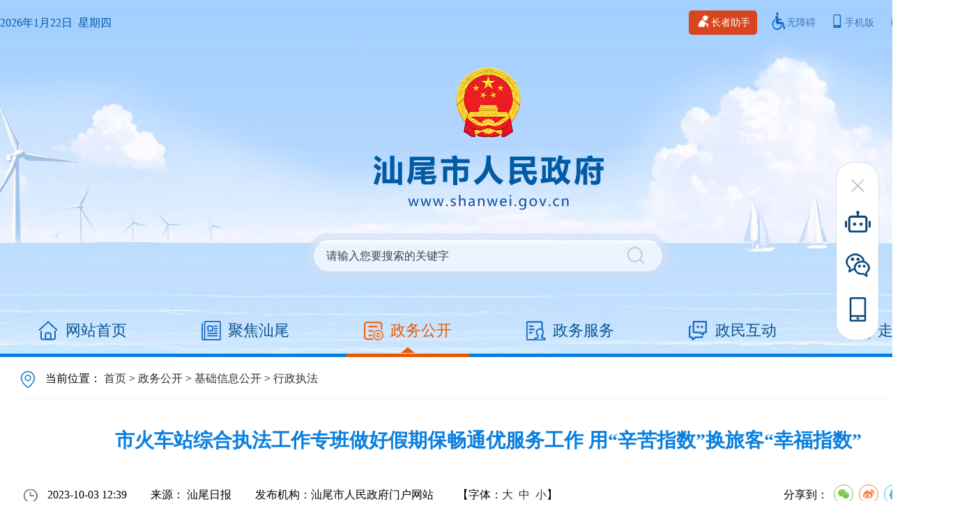

--- FILE ---
content_type: text/html; charset=utf-8
request_url: https://www.shanwei.gov.cn/shanwei/zwgk/jcxx/xzzf/content/post_969080.html
body_size: 9937
content:
<!DOCTYPE html>
<html>
	<head>
		<meta name="viewport"  content="width=device-width, initial-scale=1.0, minimum-scale=1.0, maximum-scale=1.0, user-scalable=no">
		<meta http-equiv="Access-Control-Allow-Origin" content="*">
		<meta charset="utf-8">
		<meta http-equiv="X-UA-Compatible" content="IE=Edge,chrome=1">
		<title>市火车站综合执法工作专班做好假期保畅通优服务工作 用“辛苦指数”换旅客“幸福指数”_行政执法_汕尾市人民政府门户网站</title>
		        <meta http-equiv="Content-Security-Policy" content="upgrade-insecure-requests">
        <meta name="Keywords" content="汕尾市人民政府门户网站,汕尾市市长,广东,汕尾,政府,GOV,SHANWEI,市长信箱,汕尾要闻,政务服务,在线访谈,政策,政策解读,公报,文件,政府权责清单,文件解读,督查,新闻发布会,走进汕尾,数据开放,民生,政府工作报告,权责清单,重点领域,公示公告">
        <meta name="description" content="汕尾市人民政府门户网站由汕尾市人民政府办公室主办，汕尾市政府网站管理中心承办。">
        <meta name="SiteName" content="汕尾市人民政府门户网">
        <meta name="SiteDomain" content="www.shanwei.gov.cn">
        <meta name="SiteIDCode" content="4415000052">
        <meta name="ColumnName" content="行政执法">
        <meta name="ColumnDescription" content="发布执法行动相关信息">
        <meta name="Columnkeywords" content="执法行动、监督检查">
        <meta name="ColumnType" content="其他">
		        <meta name="ArticleTitle" content="市火车站综合执法工作专班做好假期保畅通优服务工作 用“辛苦指数”换旅客“幸福指数”">
        <meta name="PuDate" content='2023-10-03 12:39:33'>
        <meta name="contentSource" content="汕尾日报">
		<link rel="stylesheet" href="/2025/css/content.css" />
		<link rel="stylesheet" href="/2025/css/comm.css" />
		<link rel="stylesheet" rel="stylesheet" type="text/css" href="/2025/css/share.css">
		<script src="/2025/js/jquery-3.7.1.min.js" type="text/javascript" charset="utf-8"></script>
		<script src="/2025/js/common.js" charset="utf-8"></script>
		<link rel="stylesheet" href="http://g.alicdn.com/de/prismplayer/2.7.4/skins/default/aliplayer-min.css" type="text/css"/>
		<script charset="utf-8" type="text/javascript" src="http://g.alicdn.com/de/prismplayer/2.7.4/aliplayer-min.js"></script>
		<script type="text/javascript" src="/2025/js/audio.min.js"></script>
		<!--二维码调用-->
		<script type="text/javascript" src="/2025/js/jquery_qrcode_min.js"></script>
		<!--二维码调用end-->
		<script type="text/javascript">
		  $(document).ready(function(){
		    getSourceText("汕尾市人民政府门户网站",'#ly','#xxgkfbjg');//控制文章来源
		    setCurpath("#curpath");//控制面包屑
		  })
		</script>
		
	</head>
	<body>
				<div class="mian_all">
			<div class="mian_conten">
			<!--PC头部-->
			<div class="pc_top">
			<!--侧边工具栏-->
    <script type="text/javascript">
        var Channel_url='shanwei/zwgk/jcxx/xzzf';  //导航栏选中用
    </script>
    <div class="cbl_box" id="stock">
        <div class="closed"><img src="/2025/images/xx.png"></div>
            <ul class="cbl" wzades="您已进入右侧工具栏区域：提供智能问答链接、政务微信二维码、移动端门户网站二维码。" altdes="导航区" aria-label="您已进入右侧工具栏链接导航区">
                <li class="znwd">
                    <p class="micon">
                        <a href="https://www.shanwei.gov.cn/znjqr" target="_blank" title="智能问答"><span>智能<br>问答</span></a>
                    </p>
                </li>
                <li class="weix">
                    <p class="micon"><span>政务<br>微信</span> </p>
                    <ul class="menucon">
                        <li><img src="/2025/images/cbl_gzh.gif">
                            <p>微信公众号</p>
                        </li>
                        <div class="cl"></div>
                    </ul>
                </li>
                <li class="phone">
                    <p class="micon"><span>政务<br>手机</span></p>
                    <ul class="menucon phone_div">
                        <li><img src="/2025/images/shoujwx.png">
                            <p>移动门户</p>
                        </li>
                        <div class="cl"></div>
                    </ul>
                </li>
            <li class="mtop"> </li>
        </ul>
    </div>
    <!--顶部导航-->
    <div class="top_nav">
        <div class="top_nav_left">
            <ul>
                <li><p style="color: #005ba4;" id="time1"></p></a></li>
                <li><div id="tp-weather-widget"></div></li>
            </ul>
            <script>
            var a = new Date();
            var b = a.toLocaleTimeString();
            var y = a.getFullYear();
            var m = a.getMonth()+1;
            var ri = a.getDate();
            var d = a.getDay();
            var weekday=["日", "一", "二", "三", "四", "五", "六"];
            document.getElementById("time1").innerHTML = y+'年'+m+'月'+ri+'日  星期'+weekday[d];
            </script>
            <script>
            (function(a,h,g,f,e,d,c,b){b=function(){d=h.createElement(g);c=h.getElementsByTagName(g)[0];d.src=e;d.charset="utf-8";d.async=1;c.parentNode.insertBefore(d,c)};a["SeniverseWeatherWidgetObject"]=f;a[f]||(a[f]=function(){(a[f].q=a[f].q||[]).push(arguments)});a[f].l=+new Date();if(a.attachEvent){a.attachEvent("onload",b)}else{a.addEventListener("load",b,false)}}(window,document,"script","SeniverseWeatherWidget","//cdn.sencdn.com/widget2/static/js/bundle.js?t="+parseInt((new Date().getTime() / 100000000).toString(),10)));
            window.SeniverseWeatherWidget('show', {
                flavor: "slim",
                location: "WS4196CZ5GG1",
                geolocation: false,
                language: "zh-Hans",
                unit: "c",
                theme: "auto",
                token: "2bf93e5a-b48b-448b-aa6c-3932a97e11be",
                hover: "disabled",
                container: "tp-weather-widget"
            })
            </script>
        </div>
        <div class="top_nav_right">
            <ul>
                <li><a id="slh" title="长者助手"><img src="/2025/images/zzzs.png"/>长者助手</a></li>
                <li><a id="wza" target="_self" href="javascript:void(0)" title="无障碍"><img src="/2025/images/wzai.png"/>无障碍</a></li>
                <li class="wx_wb"><a href="javascript:void(0)" title="手机版"><img src="/2025/images/sjb.png"/>手机版</a>
                <div class="wx_wb_div"><img src="/2025/images/shoujwx.png" width="100" height="100"></div></li>
                <li style="background-color: #0e60a2;border-radius:25px;margin: 0 15px;color: #fff;font-size: 14px;">网站支持IPV6</li>			
            </ul>
        </div>
        <script src="//service.gd.gov.cn/wza/wza.js?app=www-shanwei-gov-cn"></script>
        <script src="https://slhsrv.southcn.com/wza/slh.js?app=www-shanwei-gov-cn"></script>
        <script type="text/javascript">
        // IE8 兼容配置
            window.onload = function() { 
                cnillWzaInstance.startInit("https://www.shanwei.gov.cn/js/cnill_polyfill.swf"); 
            }
            // 无障碍
            document.getElementById("wza").onclick = function() { 
                cnillWzaInstance.init(); 
            }
            // 适老化
            document.getElementById("slh").onclick = function() {
                slhInstance.init(); 
            }
        </script>
    </div>
    <!--国徽logo ,搜索-->
    <div class="top_info">
        <div class="logo">
            <img src="/2025/images/logo.png" />
        </div>
        <div class="sousuo">
            <div class="search" wzades="搜索框：输入关键词进行网站内容搜索。" altdes="交互区" aria-label="您已进入全站搜索交互区，本区域包含1个文本输入框和1个提交按钮">
                    <form onkeypress=if(event.keyCode==13){checkSubmit();}  onSubmit="return false;" method="get" target="_blank" name="searchForm" id="searchForm">				
                        <input class="shuru" type="text" value="请输入您要搜索的关键字" onblur="if(this.value==''){this.value='请输入您要搜索的关键字'}" maxlength="50" id="keywords"  onFocus="this.value=''" name="keywords">
                        <input class="sub" type="submit" onClick="checkSubmit();" value="" style="cursor:pointer;" aria-label="提交按钮：按回车键选中选项" role="button"/>
                </form>
            </div>
            <script type="text/javascript">
                        function checkSubmit(){
                        if (document.getElementById('keywords').value==''||document.getElementById('keywords').value=='请输入您要搜索的关键字'){
                            alert("请输入您要搜索的关键字");
                            return ;
                            }
                            else{
                                document.all.searchForm.action="https://search.gd.gov.cn/search/local_msg/660001";
                                document.all.searchForm.submit();
                            }
                        }
            </script>
        </div>
    </div>
    <!--导航栏-->
    <div class="dh" altdes="导航区" aria-label="您已进入首页及一级栏目导航区" wzades="提供网站网站首页及聚焦汕尾、政务公开、政务服务、政民互动、走进汕尾等栏目入口" role="tablist">
        <div class="meun_bg"><span class="triangle"></span></div>
        <ul>
            <li><a href="/index.html" title="网站首页"><img src="/2025/images/index_ico.png"/>网站首页</a></li>
            <li><a href="/shanwei/jjsw/" title="聚焦汕尾"><img src="/2025/images/jjsw_ico.png"/>聚焦汕尾</a></li>
            <li><a href="/shanwei/zwgk/" title="政务公开"><img src="/2025/images/zwgk_ico.png"/>政务公开</a></li>
            <li><a href="/shanwei/bmbs/" title="政务服务"><img src="/2025/images/zwfw_ico.png"/>政务服务 </a></li>
            <li><a href="/shanwei/zmhd/" title="政民互动"><img src="/2025/images/zmhd_ico.png"/>政民互动</a></li>
            <li><a href="/shanwei/swsq/" title="走进汕尾"><img src="/2025/images/zjsw_ico.png"/>走进汕尾</a></li>
        </ul>
    </div>
  
			</div>
			<!--PC头部 end-->
			<!--手机头部-->
			<div class="mod_top">
			    <script src="https://slhsrv.southcn.com/wza/aria.js?app=www-shanwei-gov-cn"></script>
	<script src="https://slhsrv.southcn.com/wza/aria.mobile.js?app=www-shanwei-gov-cn"></script>     
    <link type="text/css" rel="stylesheet" href="/shanwei/css/header_m.css">
    <div class="top_m">
            <div class="header">
                <div id="wza_m" class="ghb" style="color:#fff cursor: pointer;">无障碍版</div>
                <div class="ghb" id="ghb">关怀版</div>
                <img src="https://www.shanwei.gov.cn/images/ipv.png" style="vertical-align: -.3rem;" alt="网站支持ipv6" title="网站支持ipv6" class="ipv6">
            </div>
             <script>
             $("#wza_m").on("click", function () {
                  ariaTool.init();
             });
            $("#ghb").on("click", function () {
                location.href = '/slhwz/';
            });
            </script>
            <div class="logo_m">
                    <a href="https://www.shanwei.gov.cn/"><img src="/shanwei/images/logo_m.png" alt="汕尾市人民政府" title="汕尾市人民政府"></a>
                </div>
            <!--搜索-->
            <div class="search_m" altdes="交互区">
                <div class="search_q">
                    <form class="form-wrapper cf" action="https://search.gd.gov.cn/search/local_msg/660001">
                        <input type="text"  class="input_m_keywords" name="keywords" placeholder="输入关键词进行搜索" style="cursor:none;">
                        <input type="hidden" name="c" value="index">
                        <button type="submit"><img src="/shanwei/images/search_m_btn.png" alt="搜索" title="搜索"></button>
                        <div class="clear"></div>
                    </form>
                </div>
            </div>
            <!--搜索 end-->
            <!--导航-->
            <div class="nav_m">
                    <ul class="nav_m_ul" altdes="导航区">
                        <li><a href="/shanwei/mindex.html">网站首页</a></li>
                        <li><a href="/shanwei/jjsw/mindex.html">聚焦汕尾</a></li>
                        <li><a href="/shanwei/zwgk/mindex.html">政务公开</a></li>
                        <li><a href="https://www.gdzwfw.gov.cn/portal/index?region=441500">政务服务</a></li>
                        <li><a href="/shanwei/zmhd/mindex.html">政民互动</a></li>
                        <li><a href="/shanwei/swsq/mindex.html">走进汕尾</a></li> 
                        <div class="clear"></div>
                    </ul>
            </div>
            <!--导航 end-->
        </div>
<style>
.footer_m{display: none;}
.search {margin-top: 0px !important;}
.p_logo{ float:left; margin: 16px 0 0 16px;}
.p_menu{margin: 16px;float: right;}
.p_menu li{display: inline-block;margin-right: 14px;height: 24px;line-height: 60px;}
@media(max-width:768px) {
body {background: none;}.bgbg{display: none;}.info_ewm{display: none;}.mar_cen { padding-top: 0px; }.footer_m{display: block;}
}
.p_ghb{width:100px}
</style>
			</div>
			<!--手机头部 end-->
			<!--主体-->
				<div class="mian_conten1">
					<div class="mian_conten2">
						<!-- 面包屑导航 -->
						<div class="bc_nav"  altdes="导航区"  aria-label="您已进入信息栏目树导航区">
							<img src="/2025/images/position.png" alt="">
							<span id="curpath">当前位置： <a href="http://www.shanwei.gov.cn/">首页</a>&nbsp;&gt;&nbsp;<a href="http://www.shanwei.gov.cn/shanwei/">汕尾市人民政府门户网站</a>&nbsp;&gt;&nbsp;<a href="http://www.shanwei.gov.cn/shanwei/zwgk/">政务公开</a>&nbsp;&gt;&nbsp;<a href="http://www.shanwei.gov.cn/shanwei/zwgk/jcxx/">基础信息公开</a>&nbsp;&gt;&nbsp;<a href="http://www.shanwei.gov.cn/shanwei/zwgk/jcxx/xzzf/">行政执法</a>
							</span>
						</div>
						<!-- 面包屑导航 end-->
						<div class="content_info" altdes="视窗区"  aria-label="您已进入信息内容视窗区">
							<div class="content_title">
								<h2>市火车站综合执法工作专班做好假期保畅通优服务工作 用“辛苦指数”换旅客“幸福指数”</h2>
							</div>
							<div class="content_other">
								<ul>
									<li><img src="/2025/images/time.png" alt=""><span> 2023-10-03 12:39</span></li>
									<li id="ly">来源： 汕尾日报</li>
									<li id="xxgkfbjg" id="xxgkfbjg">发布机构：汕尾市人民政府门户网站</li>
									<li>【字体：<a onclick="this.href='javascript:doZoom(20);'">大</a>&nbsp; <a href="#" onclick="this.href='javascript:doZoom(16);'">中</a>&nbsp; <a href="#" onclick="this.href='javascript:doZoom(14);'">小</a>】</li>
									<li class="content_zt" wzades="分享"  altdes="导航区"  aria-label="您已进入信息分享导航区">分享到：
										<div id="share-1" style="display: inline-block;" data-sites="wechat ,weibo, qq, qzone"></div></li>
									<li style="clear: both;"></li>
								</ul>
							</div>
							<div class="content_main"  id="zoom" >
								<section style="text-align: left;">　　中秋国庆假期，随着广汕高铁开通，来汕返汕人数持续增加。汕尾市火车站广场及周边综合执法工作专班主动作为、综合施策，扎实做好假期火车站秩序维护和保畅通、优服务各项工作，用“辛苦指数”换来旅客“幸福指数”。</section><p><section style="text-align: left;">　　中秋国庆假期，广铁集团根据客流量增加的现实，在每天22：30至次日6：30期间增开列车班次，为旅客出行提供更多的车次选择。为满足夜间到达旅客的出行需求，市交通运输局临时抽调系统内64名政治素质过硬的党员干部协助市火车站工作专班工作，确保值勤值守工作有序开展。工作专班落实领导带班和重要岗位24小时值班制度，落实现场人员管理，做好车辆分流、交通疏导、乘客引导出站等工作，维护好火车站广场及周边秩序。为避免旅客滞留，专班加大运力调度，协调前往城区、海丰方向公交车营运时间延长至凌晨0：30，0：30至早晨6∶30调度若干公交车辆待命；落实出租车公司安排出租车于凌晨在火车站周边巡游，确保群众出行方便。此外，积极引导网约车平台司机双节期间出车，成立滴滴出行·汕尾站专属运力保障车队，为乘客提供高质量出行服务。</section><section style="text-align: left;">　　10月1日上午，火车站专班工作人员蔡晓民在站场巡查过程中发现乘客遗失的书包（里面有大量现金），专班立即组织工作人员到各个点位询问是否有乘客反映丢失物品，以便及时找到失主。后续有乘客到专班办公室寻找丢失物品，专班工作人员按程序核对无误后，将物品归还乘客。第二天凌晨，值班人员巡查发现，部分需要换乘列车的旅客出站后在站前广场等候，立即带他们到专班办公室休息，并为他们提供饮水、手机充电等便民服务。</section><section style="text-align: left;">　　据悉，为认真贯彻落实市委、市政府部署要求，市火车站工作专班提前制定印发了《2023年中秋国庆期间汕尾火车站秩序整治工作方案》，明确任务职责，强化整治合力，全面提高交通疏导、运力保障及站场管理能力，力保汕尾火车站运营有序。</section></p><p>记者：高晴晴</p>
									  <div id="glgj" style="margin-top: 20px;">
										<b>关联稿件：</b>
										<ul class="con-gj line padd-t" id="related">
											 
										</ul>
									  </div> 
									  <div id="xgfj" style="margin-top: 20px; ">
										<b>相关附件：</b>
										<ul class="con-gj line padd-t" id="attachment">
																					</ul>
									</div>
										<script type="text/javascript">
										$(function(){
										var htm=$("#attachment").html();
										var htm2=$("#related").html();
											if($.trim(htm)==""){
												$("#xgfj").css('display','none');
											}
											if($.trim(htm2)==""){
												$("#glgj").css('display','none');
											}
										});
										</script>
							</div>
							<div class="content_qr">
								<div class="article-code" id="qrcode_img"></div>
									<div class="qr_container">扫一扫在手机打开当前页</div>
									<script type="text/javascript">
										jQuery('#qrcode_img').qrcode({
											render: "canvas", //也可以替换为table
											width: 160,
											height: 160,
											text: document.location.href
										});
									</script>
								</div>
							</div>
							<div class="dy">
							    <a href="#">【TOP】</a>【<a href="#" onClick="window.print();">打印页面</a>】【<a href="#" onClick="window.close();">关闭页面</a>】
							</div>
					</div>
				</div>
		</div>
		</div>
		  <script src="/2025/js/bdshare.js" type="text/javascript"></script>
		  <script type="text/javascript">
		     $('#share-1').share();
		  </script>
		  <!-- 微信分享 -->
		  <div class="abstract" style="display:none;"></div>
		  <div class="mcontent" style="display:none;">　　中秋国庆假期，随着广汕高铁开通，来汕返汕人数持续增加。汕尾市火车站广场及周边综合执法工作专班主动作为、综合施策，扎实做好假期火车站秩序维护和保畅通、优服务各项工作，用“辛苦指数”换来旅客“幸福指数”。　　中秋国庆假期，广铁集团根据客流量增加的现实，在每天22：30...</div>
		  <script src="https://res.wx.qq.com/open/js/jweixin-1.6.0.js"></script>
		 <script src="https://app.gd.gov.cn/asset/js/wxshare.js"></script>
		  <!-- <script src="js/wxshare.js" type="text/javascript"></script> -->
		  <script type="text/javascript">
		  	var link = location.href;
		      var des=$(".abstract").text();
			  var isimg='0';
			  if(isimg=='0')
			  {
				   isimg="https://www.shanwei.gov.cn/2025/images/logo_wx.jpg"
			  }
			  else
			  {
				  isimg='https://www.shanwei.gov.cn'+isimg;
			  }
		      if(des==""){
		          des=$(".mcontent").text();
		      }
		      if(des.indexOf("window.")>-1){
		          des="市火车站综合执法工作专班做好假期保畅通优服务工作 用“辛苦指数”换旅客“幸福指数”";
		      }
		      var desc=$.trim(des);
		  	  wxShare({
		          appid: "wxfe4c1623297e2a0c",
		          title: "市火车站综合执法工作专班做好假期保畅通优服务工作 用“辛苦指数”换旅客“幸福指数”",
		          desc: desc,
		          imgUrl: isimg,
		          link: link
		    	})
		  </script>
		  <!-- 微信分享 end-->
	<!-- PC尾部-->
	<div class="footer">
    <div class="footer_con">		
        <div class="yqlj">				
            <ul>
                <li>
                    <div class="sewv">
                        <div class="sewvtop"><span><a href="http://www.gov.cn" target="_blank" title="中国政府网">中国政府网</a></span></div>	
                    </div>
                </li>
                <li>
                    <div class="sewv">
                        <div class="sewvtop"><span><a href="http://www.gd.gov.cn" target="_blank" title="广东省人民政府网">广东省人民政府网</a></span></div>
                    </div>
                </li>
                <li>
                    <div class="sewv">
                        <div class="sewvtop"><span>市政府部门</span><em><img src="/2025/images/select_arrow.png"></em></div>
                                                         <ul class="sewvbm list-paddingleft-2"><li><p><a href="http://www.shanwei.gov.cn/swdpb/" target="_blank" title="市发展改革局">市发展改革局</a></p></li><li><p><a href="http://www.shanwei.gov.cn/swjyj/" target="_blank" title="市教育局">市教育局</a></p></li><li><p><a href="http://www.shanwei.gov.cn/swkjj/" target="_blank" title="市科技局">市科技局</a></p></li><li><p><a href="http://www.shanwei.gov.cn/swjx/" target="_blank" title="市工业和信息化局">市工业和信息化局</a></p></li><li><p><a href="http://www.shanwei.gov.cn/gdsw110/" target="_blank" title="市公安局">市公安局</a></p></li><li><p><a href="http://www.shanwei.gov.cn/swmz/" target="_blank" title="市民政局">市民政局</a></p></li><li><p><a href="http://www.shanwei.gov.cn/swsfj/" target="_blank" title="市司法局">市司法局</a></p></li><li><p><a href="http://www.shanwei.gov.cn/swczj/" target="_blank" title="市财政局">市财政局</a></p></li><li><p><a href="http://www.shanwei.gov.cn/swrsj/" target="_blank" title="市人力资源社会保障局">市人力资源社会保障局</a></p></li><li><p><a href="http://www.shanwei.gov.cn/swgtj/" target="_blank" title="市自然资源局">市自然资源局</a></p></li><li><p><a href="http://www.shanwei.gov.cn/swhbj/" target="_blank" title="市生态环境局">市生态环境局</a></p></li><li><p><a href="http://www.shanwei.gov.cn/swzfjs/" target="_blank" title="市住房城乡建设局">市住房城乡建设局</a></p></li><li><p><a href="http://www.shanwei.gov.cn/swjtysj/" target="_blank" title="市交通运输局">市交通运输局 </a></p></li><li><p><a href="http://www.shanwei.gov.cn/swswj/" target="_blank" title="市水务局">市水务局</a></p></li><li><p><a href="http://www.shanwei.gov.cn/swny/" target="_blank" title="市农业农村局">市农业农村局</a></p></li><li><p><a href="http://www.shanwei.gov.cn/swsw/" target="_blank" title="市商务局">市商务局</a></p></li><li><p><a href="http://www.shanwei.gov.cn/swwgltj/" target="_blank" title="市文化广电旅游体育局">市文化广电旅游体育局</a></p></li><li><p><a href="http://www.shanwei.gov.cn/swwjj/" target="_blank" title="市卫生健康局">市卫生健康局</a></p></li><li><p><a href="http://www.shanwei.gov.cn/swtyjrswj/" target="_blank" title="市退役军人事务局">市退役军人事务局</a></p></li><li><p><a href="http://www.shanwei.gov.cn/swsafe/" target="_blank" title="市应急管理局">市应急管理局</a></p></li><li><p><a href="http://www.shanwei.gov.cn/swsjj/" target="_blank" title="市审计局">市审计局</a></p></li><li><p><a href="http://www.shanwei.gov.cn/swgzw/" target="_blank" title="市国资委">市国资委</a></p></li><li><p><a href="http://www.shanwei.gov.cn/swscjdglj/" target="_blank" title="市市场监管局">市市场监管局</a><br/></p></li><li><p><a href="http://www.shanwei.gov.cn/swzw/" target="_blank" title="市政务和数据局">市政务和数据局</a></p></li><li><p><a href="http://www.shanwei.gov.cn/swtjj/" target="_blank" title="市统计局">市统计局</a></p></li><li><p><a href="http://www.shanwei.gov.cn/swybj/" target="_blank" title="市医保局">市医保局</a></p></li><li><p><a href="http://www.shanwei.gov.cn/xf/" target="_blank" title="市信访局">市信访局</a><br/></p></li><li><p><a href="http://www.shanwei.gov.cn/swlyj/" target="_blank" title="市林业局">市林业局</a></p></li><li><p><a href="http://www.shanwei.gov.cn/swccad/" target="_blank" title="市国动办">市国动办</a></p></li><li><p><a href="http://www.shanwei.gov.cn/swtcj/" target="_blank" title="市投资促进局">市投资促进局</a></p></li></ul> 
                             		
                    </div>
                </li>
                <li>
                    <div class="sewv">
                        <div class="sewvtop"><span>事业单位</span><em><img src="/2025/images/select_arrow.png"></em></div>
                                                         <ul class="sewvbm list-paddingleft-2"><li style="width: 20%;"><p><a target="_blank" href="http://www.shanwei.gov.cn/swdj/" title="市代建中心">市代建中心</a></p></li><li style="width: 20%;"><p><a target="_blank" href="http://www.shanwei.gov.cn/szwb/" title="市驻外办">市驻外办</a></p></li><li style="width: 20%;"><p><a target="_blank" href="http://www.shanwei.gov.cn/sgxhzls/" title="市供销社">市供销社</a></p></li><li style="width: 20%;"><p><a target="_blank" href="http://www.shanwei.gov.cn/swylj/" title="市公用事业事务中心">市公用事业事务中心</a></p></li><li style="width: 20%;"><p><a target="_blank" href="http://www.shanwei.gov.cn/swfgj/" title="市不动产登记中心（市房管局）">市不动产登记中心（市房管局）</a></p></li><li style="width: 20%;"><p><a target="_blank" href="http://www.shanwei.gov.cn/swggzy/" title="市公共资源交易中心">市公共资源交易中心</a></p></li></ul>
                              		
                        </div>
                </li>
                <li style="margin-right: 0;">
                    <div class="sewv">
                        <div class="sewvtop"><span>各县（市、区）</span><em><img src="/2025/images/select_arrow.png"></em></div>
                                                         <ul class="sewvbm list-paddingleft-2"><li><p><a href="http://www.swchengqu.gov.cn/" target="_blank" title="市城区"> 市城区 </a></p></li><li><p><a href="http://www.lufengshi.gov.cn/" target="_blank" title="陆丰市"> 陆丰市 </a></p></li><li><p><a href="http://www.gdhf.gov.cn/" target="_blank" title="海丰县"> 海丰县 </a></p></li><li><p><a href="http://www.luhe.gov.cn/" target="_blank" title="陆河县"> 陆河县 </a></p></li><li><p><a href="http://www.hhw.gov.cn/" target="_blank" title="红海湾开发区"> 红海湾开发区 </a></p></li><li><p><a href="http://www.swhqglq.gov.cn/" target="_blank" title="华侨管理区"> 华侨管理区 </a></p></li><li><p><a href="http://www.swxq.gov.cn/" target="_blank" title="高新区">高新区</a></p></li></ul>
                                		
                    </div>
                </li>
            </ul>			
        </div>
    
        <div class="copy_info">
            <div class="bqitm">
                <ul>
                    <li>版权所有：汕尾市人民政府门户网站</li>
                    <li>主办：汕尾市人民政府办公室 </li>
                    <li>承办：汕尾市政府网站管理中心</li>
                    <li>网站标识码：4415000052</li>
                    <li><a title="粤ICP备05063439号" alt="粤ICP备05063439号" href="https://beian.miit.gov.cn/" target="_blank">粤ICP备05063439号</a></li>
                    <li><a title="粤公网安备 44150202000004号" alt="粤公网安备 44150202000004号" href="https://www.beian.gov.cn/portal/registerSystemInfo?recordcode=44150202000004" target="_blank">
                    <img src="/2025/images/icon_ga.png"/>粤公网安备 44150202000004号 </a></li>
                    <li>                            <a title="网站地图" alt="网站地图" href="/shanwei/ymys/footer/content/post_102675.html" target="_blank">网站地图</a>
                        |
                                                    <a title="联系我们" alt="联系我们" href="/shanwei/ymys/footer/content/post_102680.html" target="_blank">联系我们</a>
                                            </li>
                </ul>
            </div>
            <div class="jc">
                <ul>
                    <li><img src="/2025/images/foot_wza.png" title="适老化无障碍服务" alt="适老化无障碍服务"></li>
                    <li><script id="_jiucuo_" sitecode='4415000052' src='/2025/js/jiucuo.js'></script></li>
                    <li>
                        <script type="text/javascript">
                            document.write(unescape("%3Cspan id='_ideConac' %3E%3C/span%3E%3Cscript src='https://dcs.conac.cn/js/20/300/0000/60549770/CA203000000605497700002.js' type='text/javascript'%3E%3C/script%3E"));
                        </script>
                    </li>
                </ul>
            </div>
        </div>							
    </div>				
</div>
<script>window.NFCMS_SITE_ID=660001;window.NFCMS_PUB_TYPE="post";window.NFCMS_POST_ID="969080";window.NFCMS_CAT_ID="362";</script><script src="//statistics.gd.gov.cn/scripts/s.js?t=1761795671" async></script>
<!--非本域名链接跳转弹窗--> 
<a id="hash"  href="javascript:void(0)" onclick="return false;"></a>
	<div class="alert-warning">
	          <div class="alert-delete">
		   <span id="closets"></span>
		</div>	
		<div class="alert-wzsm">
			<p>您访问的链接即将离开“汕尾市人民政府门户网站”，是否继续？</p>
			<p id="outUrl" style="display: none"></p>
		</div>
		<div class="alert-footer">		
		     <div class="xuanze">
             <span class="continue" onclick="window.open(outUrl.innerText);document.getElementById('closets').click();">继续访问</span>	
			<span class="fangqi">放弃</span>	
		     </div>
		</div>
	</div>
	<div class="alert-mengban"></div>
<div class="Whidden" style="display:none">
</div>
<script>
$(function(){
    setTimeout(function() {
        $("a").each(function(){
            var htm = $(this).html();
            $(this).click(function(){
                if(this.href && this.href !== "" && 
                   this.href.toLowerCase().indexOf("javascript") === -1 &&
                   this.href.toLowerCase().indexOf("live.cloud.gd.gov.cn") === -1 &&
                   this.href.toLowerCase().indexOf("ysqgk.gd.gov.cn") === -1 &&
                   this.href.toLowerCase().indexOf("www.shanwei.gov.cn") === -1 &&
                   this.href.toLowerCase().indexOf("shanwei.gov.cn") === -1 &&
                   this.href.toLowerCase().indexOf("javascript:next") === -1){
                    document.getElementById('outUrl').innerText = this.href;
                    document.getElementById('hash').click();
                    $(".alert-mengban").fadeIn(200);
                    $(".alert-warning").delay(200).show().animate({top:"200px"}, 300);
                    $("#closets,.fangqi,.alert-mengban").click(function() {
                        $(".alert-warning").animate({top:"-400px"}, 200).hide(300);
                        $(".alert-mengban").delay(300).fadeOut(300);
                    });
                    $(".continue").click(function(){			
                        $(".alert-warning").hide(200);
                        $(".alert-mengban").delay(200).fadeOut(200);
                    });
                    return false;
                }
            });
        });
    }, 500);	
});
</script>
<!--非本域名链接跳转弹窗 结束--> 
<!--[if lte IE 9]>
<link rel="stylesheet" href="/2025/css/ie9css.css" />
<![endif]-->  
	<!-- PC尾部 end-->
	<!-- 手机尾部-->
	<link type="text/css" rel="stylesheet" href="/shanwei/css/footer_m.css">
<div class="footer_m">
    <ul>
        <li>
            <span id="_ideConac"><a href="https://bszs.conac.cn/sitename?method=show&amp;id=612546C4B5903B81E053022E1AAC442E" target="_blank"><img id="imgConac" vspace="0" hspace="0" border="0" src="https://dcs.conac.cn/image/red.png" data-bd-imgshare-binded="1" title="党政机关标识"></a></span>
            <script src="https://dcs.conac.cn/js/20/300/0000/60549770/CA203000000605497700002.js" type="text/javascript"></script>
        </li>
        <li><img src="/images/zwxewm.png" alt="网站官方微信公众号" title="网站官方微信公众号" style="width:5rem;"><span>网站官方微信公众号</span></li>
    </ul>
    <span class="bottom">版权所有：汕尾市人民政府门户网站</span>
    
</div>
	<!-- 手机尾部 end-->
	</body>
</html>


--- FILE ---
content_type: text/css
request_url: https://www.shanwei.gov.cn/2025/css/content.css
body_size: 3243
content:
/****手机版自适应***/
.mod_top{ display:none}
@media(max-width:768px) {
    .mian_all{min-width: unset!important;width:100%!important;background: none!important;}
    .mian_conten{min-width: unset!important;width:100%!important;}
    .mian_conten1 {border-top:none!important;}
    .content_info h2 {
        color: #df3a39!important;
        font-size: 24px!important;
    }
    .content_other {
        display: inline-block!important;
    }
    .pc_top{ display:none!important;}
    .content_qr{ display:none!important;}
    .content_zt{ display:none!important;}
    .mod_top{ display:block!important;}
    .footer{ display:none!important;}
    .footer_m{
        width:  100%!important;
        margin: 0 auto!important;
    }
}
@media (max-width: 800px){
	.content_main img{max-width:720px;height: auto!important;}
	.content_main{ padding:.8rem!important;}
}
@media (max-width: 760px){
	.content_main img{max-width:580px;height: auto!important;}
		.content_main{ padding:.8rem!important;}
}
@media (max-width: 620px){
	.content_main img{max-width:540px;height: auto!important;}
		.content_main{ padding:.8rem!important;}
}
@media (max-width: 580px){
	.content_main img{max-width:500px;height: auto!important;}
	.content_main{ padding:.8rem!important;}
}
@media (max-width: 540px){
	.content_main img{max-width:460px;height: auto!important;}
		.content_main{ padding:.8rem!important;}
}
@media (max-width: 500px){
	.content_main img{max-width:420px;height: auto!important;}
		.content_main{ padding:.8rem!important;}
}
@media (max-width: 460px){
	.content_main img{max-width:380px;height: auto!important;}
		.content_main{ padding:.8rem!important;}
}
@media (max-width: 420px){
	.content_main img{max-width:360px;height: auto!important;}
		.content_main{ padding:.8rem!important;}
}
@media (max-width: 380px){
	.content_main img{max-width:300px;height: auto!important;}
		.content_main{ padding:.8rem!important;}
}
@media (max-width: 340px){
	.content_main img{max-width:260px;height: auto!important;}
		.content_main{ padding:.8rem!important;}
}
@media (max-width: 300px){
	.content_main img{max-width:220px;height: auto!important;}
	.content_main{ padding:.8rem!important;}
}
/* 内容页*/
.bc_nav{
	    margin: 20px 15px;
	    padding-bottom: 15px;
	    border-bottom: 1px solid #f4f4f4;
}
.bc_nav img{ margin-right: 10px;}
.content_info{
	
}
.content_main img{max-width: 100%;} 
.content_other{padding: 0 20px;height: 37px;
    line-height: 37px;}
.content_other ul li{display: inline-block;margin-right: 30px;}
.content_zt{float:right}
.content_other ul li img{ margin-right: 10px;}
.content_info h2 {
    margin: 40px 0;
    padding: 0 10px;
    text-align: center;
    font-size: 28px;
    color: #0a7fde;
}
.content_main{border-top: 1px solid #ececec;
    padding: 36px 54px;
    font-size: 16px;
    color: #000;
	line-height: 32px;
}
.content_qr{
	text-align: center;
}	
.qr_container{margin:auto; position:relative; font-size:14px;}
.dy{text-align: right;border-top: 1px solid #ececec;margin:10px 0;padding-top:20px}


/* 列表页*/
.list_nav {
    margin: 22px 10px;
    padding: 10px 16px;
    border-bottom: 1px solid #f4f4f4;
    background-color: #f8f8f8;
}
.list_l{min-height: 400px; width: 26%; border-right: 1px solid #f4f4f4;padding-left: 20px;
    line-height: 66px;}
.onvisit{border-bottom: 1px solid #0a7fde!important;font-weight: bolder;}
.onvisit a{color: #0a7fde; }
.onvisit::before {
  content: ""; /* 创建一个伪元素 */
  border-left: 4px solid #0a7fde;
    margin-right: 10px;
    margin-top: 7px;
    height: 23px;
}
.list_l ul li{font-size: 18px;
    border-bottom: 1px solid #dbdbdb;
    display: flex;
    line-height: 34px;
    padding: 10px 10px;
	}
.list_l ul li::before {
  content: ""; /* 创建一个伪元素 */
 /* margin-right: 20px; */
}
.list_l ul li a{width: 100%;height: 100%;display: block;}
.list_l ul li:hover a{ margin-left: 10px;transition: all 0.2s ease;}
.list_l ul li:hover { background-color: #eef6ff;}
.list_r{ margin: 10px 20px;
    width: 74%;}
	
.list_r ul li {height:45px; font-size: 17px;display: flex;line-height: 40px;}
.list_r ul li a{height:100%;width: 100%;display: block;}
.list_r ul li::before {
  content: ""; /* 创建一个伪元素 */
  display: inline-block;
  height: 0px;
  border: 3px solid #0a7fde;
  margin-right: 15px;
  margin-top: 18px;
}
.list_r ul li:hover{ background-color: #f9f9f9;}
.list_r ul li span{color:#b0b0b0;float: right;width: 12%;}
.list_r ul li:nth-child(5n+5) {
    border-bottom: 1px solid #ececec;
    margin-top: -2px;
    margin-bottom: 22px;
    padding-bottom: 4px;
}
.list_r ul li:nth-child(20n+20) {
    border: none;
    margin: 0;
}
/* 领导之窗*/
.list_l_tit{height: 70px; font-size: 26px;background-color: #0a7fde; color: #fff;padding-left: 20px;display: flex;
justify-content: space-between;
    align-items: center;}
.list_l_tit img{width: 18px;height: 10px;padding-right: 16px;}
.leader_tit{height: 32px!important;line-height: 32px; font-size: 18px; font-weight: bolder; 
color: #085491;background: linear-gradient(to right, #cde5fd, #fff);margin-top: 10px;border: none!important;}
.leader_pic{margin: 0 40px;border: 1px solid #ececec;padding:10px;height: max-content;}
.leader_btn{background-color: #2186d7;
    border-radius: 10px;
    width: 200px;
    height: 50px;
	display:inline-block;text-align: center;
    color: #fff;
    font-size: 20px;line-height: 47px;float: right;}
.leader_name{font-size: 20px;color: #838383;flex: 1}
.leader_name h1{display: inline-block;margin: 0 20px;color: #2186d7;}
.leader_mark{display: flex;
    justify-content:space-between;}
.leader_mark img{margin-right: 20px}
.leader_info{    margin-top: 50px;
    border-top: 4px solid #2186d7;
    border-bottom: 1px solid #ececec;
	border-left: 1px solid #ececec;
	border-right: 1px solid #ececec;
    padding: 40px;
	min-height: 80px;
	text-indent: 2em;
	font-size: 19px;
	    line-height: 40px;
}
.leader_btn a{color: #fff;}
/* 重点领域*/
.zdly_banner{text-align: center;margin:25px auto;}
.zdly_btn ul li{background: url(../images/zdly_btn.png ) no-repeat #fff;
	width: 319px;
    height: 67px;
    font-size: 22px;
    line-height: 62px;
    text-align: center;
	display: inline-block;margin: 0 10px;}
.zdly_btn {margin-bottom: 20px;position: relative;}
.zdly_btn ul li a{width:100%;height:100%;display:block;}
.zdly_btn ul li:hover{
	  
	}
.zdly_list{}
.zdly_list ul li{display: inline-block;
    width: 23%;
    text-align: center;
    height: 190px;
    border: 1px solid #ccc;
    border-radius: 12px;
    margin: 10px;
	position: relative;
	  overflow: hidden;
          cursor: pointer;
	}
.zdly_list ul li i{font-size: 65px;
    color: #0a7fde;
    width: 65px;
    height: 65px;
    display: block;
    margin: 40px auto 10px;
	cursor: pointer;
	transition: all 0.5s ease;
	}
.zdly_list ul li:hover i{transform: rotateY(360deg); }
.zdly_list ul li a{
	color: #0a7fde;
font-size: 18px;
font-weight: bolder;
}
.item{   width: 100%;
    background: rgb(7 119 208);
    position: absolute;
    left: 0;
    top: 0px;
	}
.item a{ width: 48%;color: #fff!important;font-size: 16px!important;font-weight: normal!important;    display: inline-block;
}
/* 数据发布*/
.datalist_btn{text-align: center;position: relative;}
.datalist_btn ul li{
	display: inline-block;
	    border: 1px solid #dddddd;
	    border-radius: 22px;
	    width: 200px;
	    margin: 0 4px;
	    height: 50px;
	    line-height: 50px;
	    color: #0a7fde;
	    font-size: 17px;
	    font-weight: bolder;
		position:relative;z-index:999;
	}
	.picdata{margin-bottom: 20px;}
	.getmore{width: 200px;
    margin: 0 auto;
    border: 1px solid #c5c5c5;
    text-align: center;
    height: 30px;
    line-height: 30px;
    border-radius: 20px;}
		.getmore a{color: #afafaf;}
.datalist_btn ul {}
.selected { color: #fff!important;border: 0!important;}

.triangle_down {
    border-left: 10px solid transparent;
    border-right: 10px solid transparent;
    border-top: 8px solid #00c8f2;
}
.datalist_btnbg {
   position: absolute;
   border-radius: 22px;
       background: linear-gradient(to bottom, #0262f1, #00c8f2);
       color: #fff !important;
       transition: all 0.2s ease;
       height: 52px;
       width: 202px;
       left: 49px;
       text-align: center;
       line-height: 138px;
}
.datalist_info{margin: 40px 0px;}
.datalist_con{width: 100%;height: 480px;}
.shownow{visibility: visible;
    position: relative;}
.hiden{visibility: hidden;
    position: absolute;
	top: 0px; 
	left: 0px;}
.datalist_c{height: 480px;width: 1372px;} 
.datalist{background:linear-gradient(to bottom, #ffffff, #e3f0fb);}
.datalist_tit{ text-align: center;font-size: 26px;    margin: 40px 0 20px;}
.datalist_tit img{margin:10px 20px}
.dataclass{background: url(../images/ztfl_bg.jpg);height: 308px;margin:20px 0;}
.dataclass ul li{display: inline-block;text-align: center;height:100px;line-height: 40px;margin: 35px 70px 0px;}
.dataclass i{
	transition: transform 0.5s; 
	cursor: pointer; 
	width:77px;height:77px;font-size: 40px;display: block; background: url(../images/ztfl_line.png) center no-repeat;line-height: 78px;
}
.dataclass ul li:hover a{width: 100%;height:100%;display: block;}
.dataclass ul li:hover a{color: #f5890e;}
.dataclass ul li:hover i{
	    transform: rotateY(360deg); 
		color: #f5890e;
	}
.dataclass ul li:nth-child(1) i{color:#36a257}
.dataclass ul li:hover:nth-child(1) a{color:#36a257}
.dataclass ul li:nth-child(2) i{color:#0066ce}
.dataclass ul li:hover:nth-child(2) a{color:#0066ce}
.dataclass ul li:nth-child(3) i{color:#c376ce}
.dataclass ul li:hover:nth-child(3) a{color:#c376ce}
.dataclass ul li:nth-child(4) i{color:#4ba2af}
.dataclass ul li:hover:nth-child(4) a{color:#4ba2af}
.dataclass ul li:nth-child(5) i{color:#d19c5d}
.dataclass ul li:hover:nth-child(5) a{color:#d19c5d}
.dataclass ul li:nth-child(6) i{color:#209ef9}
.dataclass ul li:hover:nth-child(6) a{color:#209ef9}
.dataclass ul li:nth-child(7) i{color:#e2729a}
.dataclass ul li:hover:nth-child(7) a{color:#e2729a}
.dataclass ul li:nth-child(8) i{color:#ec4a42}
.dataclass ul li:hover:nth-child(8) a{color:#ec4a42}
.dataclass ul li:nth-child(9) i{color:#e78720}
.dataclass ul li:hover:nth-child(9) a{color:#e78720}
.dataclass ul li:nth-child(10) i{color:#df58ae}
.dataclass ul li:hover:nth-child(10) a{color:#df58ae}
.dataclass ul li:nth-child(11) i{color:#5e73cd}
.dataclass ul li:hover:nth-child(11) a{color:#5e73cd}
.dataclass ul li:nth-child(12) i{color:#d0b609}
.dataclass ul li:hover:nth-child(12) a{color:#d0b609}

.blk_29 {
	zoom: 1;
	width: 100%;
	height: 200px;
	overflow: hidden;
	display: flex;
	justify-content: center;
	    margin: 20px 0;
}
.blk_29 .LeftBotton {
	background: url(../images/btn-fl2.png) no-repeat 0px 10px;
	width: 55px;
	cursor: pointer;
	height: 60px;
	z-index: 9999;
	opacity: 0.5;
	margin-top: 5.5%;
}
.blk_29 .RightBotton {
	background: url(../images/btn-fr2.png) no-repeat 15px 10px;
	width: 55px;
	cursor: pointer;
	height: 60px;
	z-index: 9999;
	opacity: 0.5;
	margin-top: 5.5%;
}
.blk_29 .LeftBotton:hover {
	filter: alpha(opacity=100);
	-moz-opacity: 1;
	opacity: 1;
}
.blk_29 .RightBotton:hover {
	filter: alpha(opacity=100);
	-moz-opacity: 1;
	opacity: 1;
}
.blk_29 .Cont {
	overflow: hidden;
	width: 1260px;
}
.blk_29 .box {
	width: 300px;
	padding-right: 20px;
}
.blk_29 .box img {
	display: block;
	background: #fff;
	width: 300px;
	height: 200px;
	border-radius: 10px;
}
.blk_29 .box img:hover {
	opacity: 0.6;
	filter: alpha(opacity=60);
}
.datalist_list{margin: 60px 0 20px 0;}
.datalist_list_con{display: inline-block;width: 48%;}
.datalist_list_con:first-child{padding-right: 20px; border-right: 1px solid #efefef;}
.datalist_list_con:nth-child(2){padding-left: 20px; }
.datalist_list_tit{}
.datalist_list_tit ul li{border:1px solid #ccc;border-radius: 20px;height:40px;width: 140px;
line-height: 40px;color: #333;font-size: 18px;text-align: center;display: inline-block;margin-right: 10px;}
.datalist_list_tit .sel{background:linear-gradient(to bottom, #68a6fe, #326ef8);color: #fff;border:0;}
.datalist_list_tit .sel a{color: #fff;}
.datalist_list_tit .more{float:right;line-height: 40px;margin-right: 10px;}
.datalist_list_tit .more a{color: #868686;}
.contten ul li::before {
  content: ""; /* 创建一个伪元素 */
  display: inline-block;
  height: 0px;
  border: 3px solid #0a7fde;
  margin-right: 20px;
}

/* 公开目录 */
.banner{background: linear-gradient(to bottom, #0984ef, #49b4ff);
    height: 100px;
    text-align: center;
    font-size: 40px;
    line-height: 90px;
    color: #fff;
    border-radius: 10px;
    width: 98%;
    margin: 0 auto;}
.zkml_title{
    font-size: 20px;
    color: #008bd8;
    font-weight: bolder;
    padding: 20px 0px 20px;
    border-bottom: 1px solid #e4e4e4;
}
.zwgk_bm_main{width: 98%;
    margin: 0 auto;font-size: 17px;}
.zwgk_bm_main ul{margin-top: 12px;}
.zwgk_bm_main ul li{display: inline-block;
    margin: 10px 0 4px 0;
    width: 24%;
    line-height: 40px;
    height: 40px;
    font-size: 15px;
    border: 1px solid #efefef;
    text-align: center;}

--- FILE ---
content_type: text/css
request_url: https://www.shanwei.gov.cn/2025/css/comm.css
body_size: 4033
content:
* {
	margin: 0;
	padding: 0;
	
}
body,div,span,ul,li,h1,h2,h3,h4,ol,dl,dt,dd,img,a,input,textarea,clear{padding:0;margin:0;list-style:none;border:0;font-family:"微软雅黑";}
img {
	border: none; vertical-align: middle;
}
ul {
	padding: 0;
	margin: 0;
}
li {
	list-style: none
}
a {
	text-decoration: none;
	color:#303030;
}
.bfb{width: 100%;}
.clear{clear:both}
.fl{float: left;}
.fr{float:right}
.fx{display: flex;}
.mb40{margin-bottom: 40px;}
.show {
      display: block!important;
    }
/*天气预报*/
.EKHJj{
    padding: 4px 11px;
    border-radius: 5px;
    background-image: linear-gradient(#75b4fc, #2d3f7e);
    color: #fff !important;
}
/************大块***********/
/*.mian_all {
	width: 100%;
	background: url(../images/big_bgm.jpg) top center no-repeat #fff;
    background-size: 100% auto;
	min-width: 1400px;
}*/

.mian_all {
	background: url(../images/big_bgm4.jpg) top center no-repeat #fff;
	background-size: auto!important;
	display: flex;
    flex-direction: column;
	min-width: 1400px;
}




.mian_conten {
	min-width: 1400px;
	width: 1400px;
	margin: 0 auto;
}
/****************顶部导航***************/
.top_nav {
	width: 100%;
	padding: 15px 0px;
	display: flex;
	align-items: center;
	
}
#slh{background-color: #d7461f; border-radius: 5px; padding: 0px 10px; color: #ffffff;cursor: pointer;}
.wx_wb  {position:relative; cursor:pointer;}
.wx_wb_div{ position:absolute; top:40px; left:0px; display:none;z-index: 10}
.wx_wb:hover .wx_wb_div{ display:block;}
/**************左边************/
.top_nav_left {
	width: 50%;
}
.top_nav_left ul {
	display: flex;
	justify-content: flex-start;
}
.top_nav_left ul li {
	line-height: 35px;
	margin-right: 20px;
}
.top_nav_left ul li a {
	color: #3b7ac0;
	font-size: 14px;
}
/*************右边*************/
.top_nav_right {
	width: 50%;
}
.top_nav_right ul {
	display: flex;
	justify-content: flex-end;
}
.top_nav_right ul li {
	padding: 0 10px;
	line-height: 35px;
}
.top_nav_right ul li a {
	display: block;
	color: #3b7ac0;
	font-size: 14px;
}
.top_nav_right ul li a img {
	width: 22px;
	height: 25px;
  vertical-align:-0.4em;  
}
/*****************top信息****************/
.top_info {
	width: 100%;
	margin-top: 20px;
}
.logo   img{
	display: block;
	margin: 0 auto;
}
.sousuo {
	width: 100%;
}
.search {
	width: 500px;
	height: 45px;
	margin: 0 auto;
	border-radius: 35px;
	border: 10px solid rgba(210, 224, 242, 0.6);
/*	background-color: #d2e0f2;
    border: 10px solid transparent; */
}
.search  form {
	width: 100%;
	height: 45px;
	display: flex;
	align-items: center;
}

.search  form input {
    border: none;
    outline: none;
    text-indent: 18px;
}
.search  form .shuru {
	   width: 85%;
    height: 45px;
     line-height: 45px;
    border: none;
      font-size: 16px;
    background-color: #FFFFFF;
    border-top-left-radius: 25px;
	border-bottom-left-radius: 25px;
	opacity: 0.7;
}
.search  form .sub {
   width: 15%;
   height: 45px;
   font-size: 20px;
   background: url(../images/sec.png) no-repeat #FFFFFF 22px 7px;
   border-top-right-radius: 25px;
	border-bottom-right-radius: 25px;
	opacity: 0.7;
}
/******************导航栏*****************/
.dh {
	width: 100%;
	margin: 50px auto 0;
	position:relative;
}
.dh ul {
	display: flex;
	justify-content: space-around;
}
.dh ul li {
	padding: 10px 0;
	transform: scale(1);
	transition: transform 0.8s ease;

}
.dh ul  li a {
	font-size: 22px;
	color: #085491;
	display: flex;
    justify-content: center;
    align-items: center;
}
.dh ul li a img {
	 vertical-align:-0.3em;
	 padding-right: 10px;  
}
.dh_w{color: #ea5900 !important;}
.dh_img_w{
	/* filter: brightness(100); */
	filter: hue-rotate(166deg) brightness(130%);
	}
.meun_bg{
   position: absolute;
       bottom: -13px;
     /* background-color: #086dc0; */
       transition: all 0.2s ease;
       height: 65px;
       width: 178px;
       left: 29px;
       text-align: center;
       line-height: 96px;
       border-bottom: 5px solid #ea5900;
}

.triangle {
		 border-left: 10px solid transparent;
		 border-right: 10px solid transparent;
		 border-bottom: 8px solid #ea5900;
    }
	
/* .dh ul li:hover {
	transform: scale(1.1);
} */
/**********************主体*********************/
.mian_conten1 {
	width: 100%;
	background: #FFFFFF;
	margin-top: 8px;
	border-top: 5px solid #0a7fde;
	padding-bottom: 20px;
}
.mian_conten2 {
	width: 98%;
	margin: 10px auto 0px;
}


/**********************尾部*************************/
.footer {
	width: 100%;
	margin-top: 20px;
	background-color: #2c81c4;
}
.footer_con {
	width: 1400px;
	margin: 0 auto;
	padding-bottom: 85px;
}
.yqlj {
	text-align: center;
	width: 100%;
	padding: 25px 0;
	border-bottom: 1px solid #226fad;
}
 .yqlj>ul>li{
	display: inline-block;
	padding: 0 10px;
	/* line-height: 40px; */
	border: 0;
	width: 18%;
} 
 .font14{font-size: 14px;}
 .font16{font-size: 16px;}
 .font18{font-size: 18px;}
 .more{}
 .line{}
 /*
 .yqlj ul li {
	width: 18%;
}
 .yqlj ul li select {
	width: 100%;
	height: 45px;
	padding-left: 10px;
	border:0px;
} */
/***************************选项卡样式1*********************/
     .tabhead {
        width: 100%;
    line-height: 40px;
    }
    .tabhead ul {
    	display: flex;
    	justify-content: flex-start;
    }
     .tabhead li {
    	width: 19%;
    	  list-style: none;
    	  text-align: center;
    	background-color: #eff5fc;
    	border-radius: 5px;
    	margin-right: 10px;
    }
     .tabhead a {
        color: #000;
         font-size: 20px;
         text-decoration: none;   
    }
     .tabhead .selected a{
      display: block;
      line-height: 40px;
      color: #ffffff;
      background: #0a7fde;
      border-radius: 5px;
    }
/* 列表 contten*/
     .contten {
        width: 100%;
        margin-top: 15px;
    }
     .contten .dom {
        margin-top: 10px;
        display: none;
    } 
   
     .contten .dom ul li {
     width: 100%;
       line-height: 41px;
         list-style: none;
         display: flex;
	    /* justify-content: space-between; */
	    align-items: center;
    }
	.contten .dom ul li::before {
	  content: ""; /* 创建一个伪元素 */
	  display: inline-block;
	  height: 0px;
	  border: 2px solid #c4c4c4;
	  margin-right: 8px;
	}
     .contten .dom ul li a:hover {
    color: cornflowerblue;
    }
    .contten .dom  ul li a{
      font-size: 16px;
          color: #333333;
          text-decoration: none;
          white-space: nowrap;
          overflow: hidden;
          text-overflow: ellipsis;
          width: 88%;
    }
     .contten .dom  ul li span{
       font-size: 15px;
           color: #999999;
           display: inline-block;
           width: 10%;
    }
   .contten .show {
      display: block;
    }
	/*****选项卡样式2****/
	    .header1 {
	        width: 100%;
	    	border-bottom: 1px #BBBBBB solid;
	    }
	     .header1 ul {
	      display: flex;
	      /* justify-content: space-between; */
	    }
	    
	     .header1 ul li {
		    text-align: center;
		    height: 42px;
	    	line-height: 40px;
	    	
	    
	    }
	     .header1 ul li a {
	          color: #000;
	        font-size: 18px;
	        text-decoration: none;   
			padding: 0 10px; 
	    }
	     .header1 .selected2 a{
	        border-bottom: 4px solid #4675bd;
		      display: block;
		  	  height: 39px;
		      line-height: 39px;
		      color: #4675bd;
	    }
	
	  .header1 .seles2 a{
	        border-bottom: 4px solid #4675bd;
		      display: block;
		  	  height: 39px;
		      line-height: 39px;
		      color: #4675bd;
	    } 

/*友情链接*/
	.sewv{position: relative;width: 100%;display: inline-block;vertical-align: middle;background: #fff;}
	.sewvtop{width:100%;height:34px;cursor:pointer;border-radius: 2px;overflow: hidden;}
	.sewvtop>span{
		float: left;
			height: 34px;
			white-space: pre;
			text-overflow: ellipsis;
			overflow: hidden;
			font-size: 14px;
			line-height: 32px;
			color: #666;
			padding: 0 10px;
	}
	.sewvtop>em{
		float: right;
	width: 30px;
	margin-top: 7px;
	vertical-align: middle;
	height: 20px;}
	.sewvbm{width: 100%;position: absolute;left: 0;top: 34px;display: none;border-radius: 2px;overflow: auto; height: 230px;background-color: #fff;}
	.sewvbm>li{
			cursor: pointer;
			height: 41px;
			line-height: 40px;
			font-size: 14px;
			color: #4e4e4e;
			background-color: #fff;
			text-align: left;
			 width: 100%!important;
	}
	.sewvbm li a{margin-left: 10px;}
	.sewvbm>li:hover{background: #e2efff;}
	.sewvbm a:visited{color: #666;}
	.sewvtop a:visited{color: #666;}
	.lbaxztop{animation: rotatete 0.3s linear forwards;}
	.lbaxztop2{animation: rotatete2 0.3s linear forwards;}
	@keyframes rotatete{
		from{transform: rotate(0deg);}
		to{transform: rotate(180deg);}
	}
	
	@keyframes rotatete{
		from{transform: rotate(0deg);}
		to{transform: rotate(180deg);}
	}
	
	@-moz-keyframes rotatete2{
		from{transform: rotate(180deg);}
		to{transform: rotate(0deg);}
	}
	@keyframes rotatete2{
		from{transform: rotate(180deg);}
		to{transform: rotate(0deg);}
	}
	
.option-hover {
    background-color: #006eab;
    color: #fff;
}
.copy_info {
	width: 100%;
	display: flex;
	justify-content: space-around;
	margin-top: 30px;
}
.bqitm {
	width: 61%;
}
.bqitm ul {
	display: flex;
	flex-wrap: wrap;
    justify-content: space-between;
    align-items: center;
}

.bqitm ul li {
	width: 32%;
	line-height: 40px;
	font-size: 16px;
	color: #ffffff;
}
.bqitm ul li a {
	font-size: 16px;
	color: #ffffff;
}
.bqitm ul li a img {
	vertical-align: -0.2em;
}


.jc {
	width: 35%;
}
.jc ul {
	display: flex;
	align-items: center;
	justify-content: center;
}
.jc ul li {
	margin: 15px;
}
.jc ul li a img {
	
}
.one_mian {
	width: 100%;
	margin-top: 50px;
	display: flex;
	justify-content: space-between;
}
.two_mian {
   	width: 100%;
   	margin-top: 30px;
  /* 	background-color: #ecf3f8;*/
   	display: flex;
   	justify-content: space-between;
   	padding: 10px 0;
   	border-radius: 5px;
   }
.there_mian {
	width: 100%;
	margin-top: 30px;
	
}
.four_mian {
	width: 100%;
	margin-top: 30px;
	display: flex;
	justify-content: space-between;
}
.five_mian {
	width: 100%;
	margin-top: 30px;
	margin-bottom: 30px;
}
/* 侧边工具栏 */
.cbl_box {
		text-align: center;
    width: 60px;
    position: fixed;
    right: 20px;
    top: 234px;
    border-radius: 24px;
    padding: 20px 0;
    box-shadow: 0 0 2px #a5b8c9;
    z-index: 99999;
	background-color: #fff;
		}
		.cbl {			
			width: 60px;
		}
		.cbl>li {
			width: 60px;
			height: 48px;
			position: relative;
			margin-top: 15px;
			cursor: pointer
		}
		
		.cbl>li:hover .micon {
			display: block;
		}
		
		.cbl>li a {
			color: #fff;
		}		
		.cbl .znwd {
			background: url(../images/cbl_jqr.png) no-repeat center;
		}
			
		.cbl .phone {
			background: url(../images/cbl_sj.png) no-repeat center;
		}
		
		.cbl .weix {
			background: url(../images/cbl_wx.png) no-repeat center;
		}
		
		.menucon {
			position: absolute;
			right: 63px;
    		top: 52px;
			padding: 15px 6px 0 6px;
			/*background: url(../images/menubg.png) repeat left top;*/
			background-color: #FFFFFF;
			display: none;
			box-shadow: 0 0 3px #d5f1ff;
			border-radius: 5px
		}
	.micon {
		text-align: center;
		color: #ffffff;
		font-weight: 900;
		height: 48px;
		line-height: 18px;
		font-size: 14px;
		display: none;
		overflow: hidden;
	}
	
	.micon span {
		width: 100%;
		height: 43px;
		padding-top: 5px;
		display: block;
		background: #0577d9;
		-webkit-transform-origin: -50% 50%;
		transform-origin: -50% 50%;
		-webkit-transform: rotate3d(0, 0, 1, 90deg);
		transform: rotate3d(0, 0, 1, 90deg);
		-webkit-transition: -webkit-transform .3s ease-in;
		transition: transform .3s ease-in;
	}
	
	.micon:hover span {
		-webkit-transform: rotate3d(0, 0, 1, 0deg);
		transform: rotate3d(0, 0, 1, 0deg);
	}
	
	.menucon li {
		text-align: center;
		width: 120px;
		margin-bottom: 12px;
		/*float: left*/
	}
	
	.menucon li img {
		width: 90px;
		height: 90px
	}
	
	.menucon li p {
		color: #000000;
	}
	.cbl>.mtop {
			background: url(../images/cbl_jt.png) no-repeat center;
			display: none
		}
		
	.cbl>.mtop:hover {
			background: #d5f1ff url(../images/cbl_jt.png) no-repeat center;
		}

	/* 弹出外链提醒*/
		.alert-mengban{position: fixed;top: 0px;left: 0px;z-index: 1000;background: #5a5a5a;opacity: 0.8 !important;filter: alpha(opacity=80) !important;width: 100%;height: 100%;display: none;}
	.alert-warning{position: fixed;left: 50%;top:-400px;margin-left:-300px; width: 600px;height: 160px;background:#fff;z-index: 1001;display: none;border-radius: 12px;}
	.alert-delete{width: 100%;height: 38px;position: relative;}
	.alert-delete span{position: absolute;top:10px;right: 10px; width: 19px;height: 19px;background: url(/images/2018_delete.png) center center no-repeat;cursor:pointer;}
	.alert-wzsm{width: 560px;height: 30px;margin: 0px auto 0; line-height: 35px;font-size: 18px;color: #000;text-align: center;font-family:"Microsoft YaHei"; padding-bottom: 15px;}
	.alert-wzsm p{font-size:18px;font-family:"Microsoft YaHei";}
	.alert-footer{width: 100%; font-size: 16px;color: #000;}
	.alert-footer span{cursor: pointer;float: left;font-family:"Microsoft YaHei";}
	.continue{width: 124px;height: 30px;display:inline-table; background-color:#347bd7;border:2px solid;border-radius:25px; color:#FFFFFF; text-align:center; line-height:30px;}
	.fangqi{line-height: 30px;font-size: 16px;color: #347bd7;margin-left: 30px;}
	.xuanze{width: 210px;height: 42px;margin: 13px auto 0;}
	@media only screen and (max-width: 414px) {
		.alert-warning{position: fixed;left:2%;top:-400px;margin-left:0; width: 96%;height: auto;background: #fff;background-size: 100%; z-index: 1001;}
		.alert-wzsm{width: 80%;height: auto;margin: 15px auto 0; line-height: 28px;font-size: 18px;color: #000;text-align: center; }
		.alert-wzsm p{font-size:18px;}
		.alert-footer{width: 100%; height: 70px;line-height: 70px;font-size: 18px;color: white;margin-top: 10px;}
		.continue{ width: 124px;height: 30px;background-size: 100%; display:inline-table; background-color:#000099;}
	}

--- FILE ---
content_type: text/css
request_url: https://www.shanwei.gov.cn/shanwei/css/header_m.css
body_size: 884
content:
/* 头部 */
img {
    border: 0;
}
.top_m{
    width: 1000px;
    margin: 0 auto;
    clear: both;
    position: relative;
	background: url(/2025/images/bg_m.jpg) top center no-repeat!important;
}


.header{
	line-height: 2rem;
	text-align: right;
	padding-right: 0.3rem;
}
.ghb{
line-height: 1.4rem;
    height: 1.4rem;
    margin-right: 0.4rem;
    color: #ffffff;
    background: #3e77a6;
    font-weight: bold;
    display: inline-block;
    border-radius: 12px;
    padding: 0 0.4rem;
    font-size: .9rem;
}
.search_m{
	width: 100%;
	padding-top: 2rem;
}
.search_q{
	height: 2.4rem;
    background: #ffffff;
    border-radius: 1rem;
    width: 75%;
    margin: 0 auto;
	box-shadow: 2px 2px 2px 0px rgba(0,0,0,0.15);
}
.search_q button{
	    background-color: transparent;
	    height: 2rem;
	    width: 2.6rem;
	    color: white;
	    margin: 0;
	    padding: 0;
	    float: right;
	    margin-top: 0.2rem;border: 0;}
.input_m_keywords{
	width: 75%;margin-left: 1rem; height: 2.4rem; color:#636363;background-color:transparent;font-size: 1.2rem;
}
.logo_m{
width: 100%;
    margin: 0 auto;
    text-align: center;
	padding-top: 2rem;
}
.nav_m{
	    height: 70px;
	    width: 1000px;
	    margin-top: 2rem;
	    position: relative;
	    background: #397fbb;
	    clear: both;
}
.nav_m ul {
    overflow: hidden;
    zoom: 1;
}
.nav_m ul li {
    float: left;
    text-align: center;
    cursor: pointer;
    width: 33.3%;
    line-height: 2rem;
}
.nav_m ul li a {
    font-size: 1.1rem;
    font-family: "微软雅黑";
    color: white;
}
.hover{background-color: #20588e;}
/* 适应屏幕 */
@media only screen and (max-width: 768px) {
	.top_m{
		width:  100%;
		margin: 0 auto;
	}
	.nav_m {
	    width: 100%;
	    line-height: 54px;
	    height: auto;
		margin-top: 1.2rem;
	}
	.nav_m ul {
	    margin-left: 0;
	}
	.nav_m ul li {
	    line-height: 2.4rem;
	}
	.nav_m ul li a {

	}
	
}
@media only screen and (min-width: 768px) {
	.top_m{ width: 1000px; margin: 0 auto; }
}

--- FILE ---
content_type: text/css
request_url: https://www.shanwei.gov.cn/shanwei/css/footer_m.css
body_size: 547
content:
.footer_m {
    background: #eaebeb;
    border-top: 4px solid #2e6da1;
    padding-top: 20px;
    position: relative;
	margin-top: 1rem;
}

.footer_m ul {
    overflow: hidden;
    margin-bottom: 20px;
    display: flex;
    justify-content: center;
    width: 100%;
}

.footer_m ul li {
   display: flex;
    align-items: center;
    justify-content: center;
    padding: 0 10px;
}

.footer_m ul li img {
    display: inline;
    float: none;
    box-sizing: border-box;
    max-width: 100%;
    height: auto;
    vertical-align: middle;
    border: 0;
}

.footer_m ul li span {
    font-size: 14px;
    text-align: center;
    display: block;
    color: #333;
}
.bottom {
    font-size: 14px;
    text-align: center;
    display: inline-block;
    color: #555;
    border-top: 1px solid #c6c6c6;
    width: 100%;
    padding: 10px 0;
}
.bottom p{
    line-height: 26px;
}
.bottom a{color:#555}
.footer_m ul li span:contains("网站官方微信公众号") {
    display: none;
}
/* 适应屏幕 */
@media only screen and (max-width: 768px) {
	.footer_m{
		width:  100%;
		margin: 0 auto;
	}
}
@media only screen and (min-width: 768px) {
	.footer_m{ width: 1000px; margin: 0 auto; }
}

--- FILE ---
content_type: application/javascript; charset=utf-8
request_url: https://www.shanwei.gov.cn/2025/js/common.js
body_size: 2511
content:
	$(document).ready(function(){
		//友情链接
		$('.sewvbm').on('click', 'a', function(e) {
		 e.preventDefault();
		});
		$('.sewvtop').on('click', 'a', function(e) {
		 e.preventDefault();
		});
		//子导航展开收缩 跳转提醒
		$(".sewvtop").click(function(){
			var sewvtop_href=$(this).find('a').attr('href');
			//console.log("sewvtop_href:",sewvtop_href);
			if(sewvtop_href)
			{
				//window.open(sewvtop_href, '_blank');
				if(sewvtop_href!=""&&sewvtop_href.toLowerCase().indexOf("javascript")==-1&&sewvtop_href.toLowerCase().indexOf("live.cloud.gd.gov.cn")==-1&&sewvtop_href.toLowerCase().indexOf("ysqgk.gd.gov.cn")==-1&&sewvtop_href.toLowerCase().indexOf("www.shanwei.gov.cn")==-1&&sewvtop_href.toLowerCase().indexOf("shanwei.gov.cn")==-1&&sewvtop_href.toLowerCase().indexOf("javascript:next")==-1){
					document.getElementById('outUrl').innerText=sewvtop_href;
					document.getElementById('hash').click();
					$(".alert-mengban").fadeIn(200);
					$(".alert-warning").delay(200).show().animate({top:"200px"}, 300);
					$("#closets,.fangqi,.alert-mengban").click(function() {
						$(".alert-warning").animate({top:"-400px"}, 200).hide(300);
						$(".alert-mengban").delay(300).fadeOut(300);
					});
					$(".continue").click(function(){			
						$(".alert-warning").hide(200);
						$(".alert-mengban").delay(200).fadeOut(200);
					})
					return false;
            	}
			}
			$(this).find("em").removeClass("lbaxztop2").addClass("lbaxztop").parents(".sewv").siblings().children(".sewvtop").find("em").removeClass("lbaxztop").addClass(".lbaxztop2");
			$(this).next(".sewvbm").toggle().parents(".sewv").siblings().find(".sewvbm").hide();
		});
		$(".sewvbm>li").click(function(){
			var selva_href=$(this).find('a').attr('href');
			//console.log("selva_href:",selva_href);
			if(selva_href)
			{
				
				if(selva_href!=""&&selva_href.toLowerCase().indexOf("javascript")==-1&&selva_href.toLowerCase().indexOf("live.cloud.gd.gov.cn")==-1&&selva_href.toLowerCase().indexOf("ysqgk.gd.gov.cn")==-1&&selva_href.toLowerCase().indexOf("www.shanwei.gov.cn")==-1&&selva_href.toLowerCase().indexOf("shanwei.gov.cn")==-1&&selva_href.toLowerCase().indexOf("javascript:next")==-1){
					document.getElementById('outUrl').innerText=selva_href;
					document.getElementById('hash').click();
					$(".alert-mengban").fadeIn(200);
					$(".alert-warning").delay(200).show().animate({top:"200px"}, 300);
					$("#closets,.fangqi,.alert-mengban").click(function() {
						$(".alert-warning").animate({top:"-400px"}, 200).hide(300);
						$(".alert-mengban").delay(300).fadeOut(300);
					});
					$(".continue").click(function(){			
						$(".alert-warning").hide(200);
						$(".alert-mengban").delay(200).fadeOut(200);
					})
					return false;
            	}
				else{
					window.open(selva_href, '_blank');
				}
			}
			$(this).find("em").removeClass("lbaxztop2").addClass("lbaxztop").parents(".sewv").siblings().children(".sewvtop").find("em").removeClass("lbaxztop").addClass(".lbaxztop2");
			$(this).next(".sewvbm").toggle().parents(".sewv").siblings().find(".sewvbm").hide();
		});
		/*鼠标离开下拉框关闭*/
		$(".sewv").mouseleave(function(){
			$(".sewvbm").hide();
			$(this).children(".sewvtop").find("em").addClass("lbaxztop2");
		});
		//赋值 子下拉菜单 跳转提醒
		$(".sewvbm>li").click(function(){
			var selva=$(this).text();
			var selva_href=$(this).find('a').attr('href');
			$(this).parents(".sewvbm").siblings(".sewvtop").find("span").text(selva);
			$(this).parent("ul").hide();
			$(this).parents(".sewv").children(".sewvtop").find("em").addClass("lbaxztop2");
			if(selva_href!=""&&selva_href.toLowerCase().indexOf("javascript")==-1&&selva_href.toLowerCase().indexOf("live.cloud.gd.gov.cn")==-1&&selva_href.toLowerCase().indexOf("ysqgk.gd.gov.cn")==-1&&selva_href.toLowerCase().indexOf("www.shanwei.gov.cn")==-1&&selva_href.toLowerCase().indexOf("shanwei.gov.cn")==-1&&selva_href.toLowerCase().indexOf("javascript:next")==-1){
					document.getElementById('outUrl').innerText=selva_href;
					document.getElementById('hash').click();
					$(".alert-mengban").fadeIn(200);
					$(".alert-warning").delay(200).show().animate({top:"200px"}, 300);
					$("#closets,.fangqi,.alert-mengban").click(function() {
						$(".alert-warning").animate({top:"-400px"}, 200).hide(300);
						$(".alert-mengban").delay(300).fadeOut(300);
					});
					$(".continue").click(function(){			
						$(".alert-warning").hide(200);
						$(".alert-mengban").delay(200).fadeOut(200);
					})
					return false;
            	}
		});
		/*顶部导航动画*/
		$(".dh li:first").find('a').addClass("dh_w");//默认选中
		$(".dh li:first").find('img').addClass("dh_img_w");//默认选中
		$(".dh li").hover(function(){
			$(".meun_bg").css("width",parseFloat($(this).width())+50+"px");
			$(".meun_bg").css("left",parseFloat($(this)[0].offsetLeft)-25+"px");
			$(this).siblings('li').find('a').removeClass('dh_w');
			$(this).siblings('li').find('img').removeClass('dh_img_w');
			$(this).find('a').addClass("dh_w");
			$(this).find('img').addClass("dh_img_w");
		});
		//判断url选中顶部导航
		if (typeof Channel_url !== 'undefined' && Channel_url){
			let startIndex = Channel_url.indexOf("/") + 1;
			let endIndex = startIndex + 4;
			if (startIndex !== -1 && endIndex !== -1) {
				let result = Channel_url.substring(startIndex, endIndex);
				//console.log("result="+result); 
				$(".dh li").each(function(){
				var link=$(this).find('a').attr("href");
				// console.log("link="+link); 
				if(result){
					if(link.indexOf(result) !== -1){
					//	console.log('--------------'+link.indexOf(result) !== -1); 
						$(".meun_bg").css("width",parseFloat($(this).width())+50+"px");
						$(".meun_bg").css("left",parseFloat($(this)[0].offsetLeft)-25+"px");
						$(this).siblings('li').find('a').removeClass('dh_w');
						$(this).siblings('li').find('img').removeClass('dh_img_w');
						$(this).find('a').addClass("dh_w")
						$(this).find('img').addClass("dh_img_w");
					}
				}
				});
			}
		}

		// url = location.href.split('?')[0].split('/').pop();
		// $(".dh li").each(function(){
		//   var link=$(this).find('a').attr("href").split('/').pop();
		//   if(url){
		// 	if(link.indexOf(url) !== -1 || link.indexOf(url) !=="#"){
		// 		console.log("link",link);
		// 		console.log("url",url);
		// 		$(".meun_bg").css("width",parseFloat($(this).width())+50+"px");
		// 		$(".meun_bg").css("left",parseFloat($(this)[0].offsetLeft)-25+"px");
		// 		$(this).find('a').addClass("dh_w")
		// 		$(this).find('img').addClass("dh_img_w");
		// 	}
		//    }
		// });
		
	});
	
	//字体大小
	function doZoom(size){
	$("#zoom").css('font-size',size+'px');
	$("#zoom").css('line-height',size*2+'px');
	//document.getElementById('zoom').style.lineh=size+'px';
	}
	
	//控制文章来源
	function getSourceText(websitename,ly_id,jg_id){
		var sourceText = $(ly_id).text();//来源
		var xxgkfbjg = $(jg_id).text();//来源
		if( null==sourceText|| ""==sourceText.trim() ){
					$(ly_id).text(websitename);
		}
		if( null==xxgkfbjg|| ""==xxgkfbjg.trim() ){
					$(jg_id).text(websitename);
		}
	}
	
	//面包屑控制
	function setCurpath(id){
		const links=$(id); 
		// if('{{NFC_CATEGORY.name}}'=='底部'||'{{NFC_CATEGORY.name}}'=='首页专题专栏滚动图片'){
		// links.html("<a href=\"/index.html\" target=\"_parent\">首页</a>");
		// }
		// if('{{NFC_CATEGORY.name}}'=='图片新闻'){
		// links.html("<a href=\"/index.html\" target=\"_parent\">首页</a>&gt;&gt;<a href=\"/index.html?index=1\" target=\"_parent\">聚焦汕尾</a>");
		// }
		if(links.text().indexOf("底部")!==-1)
		{
			links.html("<a href=\"/index.html\" target=\"_parent\">首页</a>");
		}
		$(id+' a').filter(function() {
			return $(this).text() === "汕尾市人民政府门户网站"; 
		}).remove();
		links.html($('#curpath').html().replace("&nbsp;&gt;&nbsp;",""));
		const links_a=$(id+" a"); 
		for (let link of links_a) {
			const href=link.getAttribute("href"); 
			const newHref=href.replace("http://www.shanwei.gov.cn", ""); 
			link.setAttribute("href", newHref);
		}
	}
	
//侧边工具栏
$(function () {
	$(".cbl_box .closed").click(function () {
	$(".cbl_box").fadeOut(); 
	});
});
$(document).ready(function() {
		(function() {
			$(".cbl li").mouseover(function() {
				$(this).find(".menucon").delay(200).animate({
					"opacity": "show",
					"top": "0px"
				});
				$(this).mouseleave(function() {
					$(this).find(".menucon").stop(true, true).css({
						"top": "52px",
						"display": "none"
					})
				})
			})

			$(".mtop").click(function() {
				$("body,html").animate({
					"scrollTop": 0
				})
			})
			$(window).scroll(function() {
				var _scrolltop = $(window).scrollTop();

				if(_scrolltop >= 200) {
					$(".mtop").slideDown();
				} else if(_scrolltop < 200) {
					$(".mtop").slideUp()
				}
			})

			$(".menucon").each(function(index, attr) {
				if(!$(attr).find("li").length) {
					$(this).remove();
				}

				var flag1 = true;
				var flag2 = true;
				if(!$(".weix").find(".menucon").length) {
					flag1 = false;
					$(".weix").remove()
				}
				// if(!$(".weibo").find(".menucon").length){flag2=false;$(".weibo").remove()}
				if(flag1 == false && flag2 == false) {
					$(".cbl").remove();

					$("body").append('<div class="back_top"> <a href="#">回到顶部</a> </div>');
				};

			})
		})()
	})
   

--- FILE ---
content_type: application/javascript; charset=utf-8
request_url: https://slhsrv.southcn.com/wza/aria.mobile.js?app=www-shanwei-gov-cn
body_size: 22144
content:
/*!
 * jQuery Mobile 1.4.5
 * Git HEAD hash: 68e55e78b292634d3991c795f06f5e37a512decc <> Date: Fri Oct 31 2014 17:33:30 UTC
 * http://jquerymobile.com
 *
 * Copyright 2010, 2014 jQuery Foundation, Inc. and othercontributors
 * Released under the MIT license.
 * http://jquery.org/license
 *
 */
(function (root, doc, factory) {
	if (typeof define === "function" && define.amd) {
		// AMD. Register as an anonymous module.
		define(["jquery"], function ($) {
			factory($, root, doc);
			return $.mobile;
		});
	} else {
		// Browser globals
		factory(root.jQuery, root, doc);
	}
}(this, document, function (jQuery, window, document, undefined) {
	(function ($) {
		$.mobile = {};
	}(jQuery));

	/*!
	 * jQuery UI Core c0ab71056b936627e8a7821f03c044aec6280a40
	 * http://jqueryui.com
	 *
	 * Copyright 2013 jQuery Foundation and other contributors
	 * Released under the MIT license.
	 * http://jquery.org/license
	 *
	 * http://api.jqueryui.com/category/ui-core/
	 */
	(function ($, undefined) {

		// var uuid = 0,
		// 	runiqueId = /^ui-id-\d+$/;

		// $.ui might exist from components with no dependencies, e.g., $.ui.position
		$.ui = $.ui || {};

		$.extend($.ui, {
			version: "c0ab71056b936627e8a7821f03c044aec6280a40",

			keyCode: {
				BACKSPACE: 8,
				COMMA: 188,
				DELETE: 46,
				DOWN: 40,
				END: 35,
				ENTER: 13,
				ESCAPE: 27,
				HOME: 36,
				LEFT: 37,
				PAGE_DOWN: 34,
				PAGE_UP: 33,
				PERIOD: 190,
				RIGHT: 39,
				SPACE: 32,
				TAB: 9,
				UP: 38
			}
		});

		

	})(jQuery);

	(function ($, window, undefined) {

		

		$.extend($.mobile, {
			window: $(window),
			document: $(document),

			// Place to store various widget extensions
			behaviors: {},

			
		});

		

	})(jQuery, this);

	(function ($, window, undefined) {
		$.extend($.mobile, {

			// Version of the jQuery Mobile Framework
			version: "1.4.5",

			

			pushStateEnabled: true,


			//enable cross-domain page support
			allowCrossDomainPages: false,

			dialogHashKey: "&ui-state=dialog"
		});
	})(jQuery, this);



	(function ($, undefined) {

		/*! matchMedia() polyfill - Test a CSS media type/query in JS. Authors & copyright (c) 2012: Scott Jehl, Paul Irish, Nicholas Zakas. Dual MIT/BSD license */
		window.matchMedia = window.matchMedia || (function (doc, undefined) {

			var bool,
				docElem = doc.documentElement,
				refNode = docElem.firstElementChild || docElem.firstChild,
				// fakeBody required for <FF4 when executed in <head>
				fakeBody = doc.createElement("body"),
				div = doc.createElement("div");

			div.id = "mq-test-1";
			div.style.cssText = "position:absolute;top:-100em";
			fakeBody.style.background = "none";
			fakeBody.appendChild(div);

			return function (q) {

				div.innerHTML = "&shy;<style media=\"" + q + "\"> #mq-test-1 { width: 42px; }</style>";

				docElem.insertBefore(fakeBody, refNode);
				bool = div.offsetWidth === 42;
				docElem.removeChild(fakeBody);

				return {
					matches: bool,
					media: q
				};

			};

		}(document));

		// $.mobile.media uses matchMedia to return a boolean.
		$.mobile.media = function (q) {
			return window.matchMedia(q).matches;
		};

	})(jQuery);

	(function ($, undefined) {
		var support = {
			touch: "ontouchend" in document
		};

		$.mobile.support = $.mobile.support || {};
		$.extend($.support, support);
		$.extend($.mobile.support, support);
	}(jQuery));

	(function ($, undefined) {
		$.extend($.support, {
			orientation: "orientation" in window && "onorientationchange" in window
		});
	}(jQuery));

	(function ($, undefined) {

		// thx Modernizr
		function propExists(prop) {
			var uc_prop = prop.charAt(0).toUpperCase() + prop.substr(1),
				props = (prop + " " + vendors.join(uc_prop + " ") + uc_prop).split(" "),
				v;

			for (v in props) {
				if (fbCSS[props[v]] !== undefined) {
					return true;
				}
			}
		}

		var fakeBody = $("<body>").prependTo("html"),
			fbCSS = fakeBody[0].style,
			vendors = ["Webkit", "Moz", "O"],
			webos = "palmGetResource" in window, //only used to rule out scrollTop
			operamini = window.operamini && ({}).toString.call(window.operamini) === "[object OperaMini]",
			bb = window.blackberry && !propExists("-webkit-transform"), //only used to rule out box shadow, as it's filled opaque on BB 5 and lower
			nokiaLTE7_3;

		// inline SVG support test
		function inlineSVG() {
			// Thanks Modernizr & Erik Dahlstrom
			var w = window,
				svg = !!w.document.createElementNS && !!w.document.createElementNS("http://www.w3.org/2000/svg", "svg").createSVGRect && !(w.opera && navigator.userAgent.indexOf("Chrome") === -1),
				support = function (data) {
					if (!(data && svg)) {
						$("html").addClass("ui-nosvg");
					}
				},
				img = new w.Image();

			img.onerror = function () {
				support(false);
			};
			img.onload = function () {
				support(img.width === 1 && img.height === 1);
			};
			img.src = "[data-uri]";
		}

		function transform3dTest() {
			var mqProp = "transform-3d",
				// Because the `translate3d` test below throws false positives in Android:
				ret = $.mobile.media("(-" + vendors.join("-" + mqProp + "),(-") + "-" + mqProp + "),(" + mqProp + ")"),
				el, transforms, t;

			if (ret) {
				return !!ret;
			}

			el = document.createElement("div");
			transforms = {
				// We’re omitting Opera for the time being; MS uses unprefixed.
				"MozTransform": "-moz-transform",
				"transform": "transform"
			};

			fakeBody.append(el);

			for (t in transforms) {
				if (el.style[t] !== undefined) {
					el.style[t] = "translate3d( 100px, 1px, 1px )";
					ret = window.getComputedStyle(el).getPropertyValue(transforms[t]);
				}
			}
			return (!!ret && ret !== "none");
		}

		// Test for dynamic-updating base tag support ( allows us to avoid href,src attr rewriting )
		function baseTagTest() {
			var fauxBase = location.protocol + "//" + location.host + location.pathname + "ui-dir/",
				base = $("head base"),
				fauxEle = null,
				href = "",
				link, rebase;

			if (!base.length) {
				base = fauxEle = $("<base>", {
					"href": fauxBase
				}).appendTo("head");
			} else {
				href = base.attr("href");
			}

			link = $("<a href='testurl' />").prependTo(fakeBody);
			rebase = link[0].href;
			base[0].href = href || location.pathname;

			if (fauxEle) {
				fauxEle.remove();
			}
			return rebase.indexOf(fauxBase) === 0;
		}

		// Thanks Modernizr
		function cssPointerEventsTest() {
			var element = document.createElement("x"),
				documentElement = document.documentElement,
				getComputedStyle = window.getComputedStyle,
				supports;

			if (!("pointerEvents" in element.style)) {
				return false;
			}

			element.style.pointerEvents = "auto";
			element.style.pointerEvents = "x";
			documentElement.appendChild(element);
			supports = getComputedStyle &&
				getComputedStyle(element, "").pointerEvents === "auto";
			documentElement.removeChild(element);
			return !!supports;
		}

		function boundingRect() {
			var div = document.createElement("div");
			return typeof div.getBoundingClientRect !== "undefined";
		}

		// non-UA-based IE version check by James Padolsey, modified by jdalton - from http://gist.github.com/527683
		// allows for inclusion of IE 6+, including Windows Mobile 7
		$.extend($.mobile, {
			browser: {}
		});
		$.mobile.browser.oldIE = (function () {
			var v = 3,
				div = document.createElement("div"),
				a = div.all || [];

			do {
				div.innerHTML = "<!--[if gt IE " + (++v) + "]><br><![endif]-->";
			} while (a[0]);

			return v > 4 ? v : !v;
		})();

		
		$.extend($.support, {
			// Note, Chrome for iOS has an extremely quirky implementation of popstate.
			// We've chosen to take the shortest path to a bug fix here for issue #5426
			// See the following link for information about the regex chosen
			// https://developers.google.com/chrome/mobile/docs/user-agent#chrome_for_ios_user-agent
			pushState: "pushState" in history &&
				"replaceState" in history &&
				// When running inside a FF iframe, calling replaceState causes an error
				!(window.navigator.userAgent.indexOf("Firefox") >= 0 && window.top !== window) &&
				(window.navigator.userAgent.search(/CriOS/) === -1),

			mediaquery: $.mobile.media("only all"),
			cssPseudoElement: !!propExists("content"),
			touchOverflow: !!propExists("overflowScrolling"),
			cssTransform3d: transform3dTest(),
			boxShadow: !!propExists("boxShadow") && !bb,
			scrollTop: ("pageXOffset" in window ||
				"scrollTop" in document.documentElement ||
				"scrollTop" in fakeBody[0]) && !webos && !operamini,

			dynamicBaseTag: baseTagTest(),
			cssPointerEvents: cssPointerEventsTest(),
			boundingRect: boundingRect(),
			inlineSVG: inlineSVG
		});

		fakeBody.remove();

		// We recommend only using these detection methods when all other more reliable/forward-looking approaches are not possible
		nokiaLTE7_3 = (function () {

			var ua = window.navigator.userAgent;

			//The following is an attempt to match Nokia browsers that are running Symbian/s60, with webkit, version 7.3 or older
			return ua.indexOf("Nokia") > -1 &&
				(ua.indexOf("Symbian/3") > -1 || ua.indexOf("Series60/5") > -1) &&
				ua.indexOf("AppleWebKit") > -1 &&
				ua.match(/(BrowserNG|NokiaBrowser)\/7\.[0-3]/);
		})();

		// Support conditions that must be met in order to proceed
		// default enhanced qualifications are media query support OR IE 7+

		$.mobile.gradeA = function () {
			return (($.support.mediaquery && $.support.cssPseudoElement) || $.mobile.browser.oldIE && $.mobile.browser.oldIE >= 8) && ($.support.boundingRect || $.fn.jquery.match(/1\.[0-7+]\.[0-9+]?/) !== null);
		};

		$.mobile.ajaxBlacklist =
			// BlackBerry browsers, pre-webkit
			window.blackberry && !window.WebKitPoint ||
			// Opera Mini
			operamini ||
			// Symbian webkits pre 7.3
			nokiaLTE7_3;

		// Lastly, this workaround is the only way we've found so far to get pre 7.3 Symbian webkit devices
		// to render the stylesheets when they're referenced before this script, as we'd recommend doing.
		// This simply reappends the CSS in place, which for some reason makes it apply
		if (nokiaLTE7_3) {
			$(function () {
				$("head link[rel='stylesheet']").attr("rel", "alternate stylesheet").attr("rel", "stylesheet");
			});
		}

		// For ruling out shadows via css
		if (!$.support.boxShadow) {
			$("html").addClass("ui-noboxshadow");
		}

	})(jQuery);


	(function ($, undefined) {
		var $win = $.mobile.window,
			self,
			dummyFnToInitNavigate = function () {};

		$.event.special.beforenavigate = {
			setup: function () {
				$win.on("navigate", dummyFnToInitNavigate);
			},

			teardown: function () {
				$win.off("navigate", dummyFnToInitNavigate);
			}
		};

		$.event.special.navigate = self = {
			bound: false,

			pushStateEnabled: true,

			originalEventName: undefined,

			// If pushstate support is present and push state support is defined to
			// be true on the mobile namespace.
			isPushStateEnabled: function () {
				return $.support.pushState &&
					$.mobile.pushStateEnabled === true &&
					this.isHashChangeEnabled();
			},

			// !! assumes mobile namespace is present
			isHashChangeEnabled: function () {
				return $.mobile.hashListeningEnabled === true;
			},

			// TODO a lot of duplication between popstate and hashchange
			popstate: function (event) {
				var newEvent = new $.Event("navigate"),
					beforeNavigate = new $.Event("beforenavigate"),
					state = event.originalEvent.state || {};

				beforeNavigate.originalEvent = event;
				$win.trigger(beforeNavigate);

				if (beforeNavigate.isDefaultPrevented()) {
					return;
				}

				if (event.historyState) {
					$.extend(state, event.historyState);
				}

				// Make sure the original event is tracked for the end
				// user to inspect incase they want to do something special
				newEvent.originalEvent = event;

				// NOTE we let the current stack unwind because any assignment to
				//      location.hash will stop the world and run this event handler. By
				//      doing this we create a similar behavior to hashchange on hash
				//      assignment
				setTimeout(function () {
					$win.trigger(newEvent, {
						state: state
					});
				}, 0);
			},

			hashchange: function (event /*, data */ ) {
				var newEvent = new $.Event("navigate"),
					beforeNavigate = new $.Event("beforenavigate");

				beforeNavigate.originalEvent = event;
				$win.trigger(beforeNavigate);

				if (beforeNavigate.isDefaultPrevented()) {
					return;
				}

				// Make sure the original event is tracked for the end
				// user to inspect incase they want to do something special
				newEvent.originalEvent = event;

				// Trigger the hashchange with state provided by the user
				// that altered the hash
				$win.trigger(newEvent, {
					// Users that want to fully normalize the two events
					// will need to do history management down the stack and
					// add the state to the event before this binding is fired
					// TODO consider allowing for the explicit addition of callbacks
					//      to be fired before this value is set to avoid event timing issues
					state: event.hashchangeState || {}
				});
			},

			// TODO We really only want to set this up once
			//      but I'm not clear if there's a beter way to achieve
			//      this with the jQuery special event structure
			setup: function ( /* data, namespaces */ ) {
				if (self.bound) {
					return;
				}

				self.bound = true;

				if (self.isPushStateEnabled()) {
					self.originalEventName = "popstate";
					$win.bind("popstate.navigate", self.popstate);
				} else if (self.isHashChangeEnabled()) {
					self.originalEventName = "hashchange";
					$win.bind("hashchange.navigate", self.hashchange);
				}
			}
		};
	})(jQuery);



	(function ($, undefined) {
		var path, $base, dialogHashKey = "&ui-state=dialog";

		$.mobile.path = path = {
			uiStateKey: "&ui-state",

			// This scary looking regular expression parses an absolute URL or its relative
			// variants (protocol, site, document, query, and hash), into the various
			// components (protocol, host, path, query, fragment, etc that make up the
			// URL as well as some other commonly used sub-parts. When used with RegExp.exec()
			// or String.match, it parses the URL into a results array that looks like this:
			//
			//     [0]: http://jblas:password@mycompany.com:8080/mail/inbox?msg=1234&type=unread#msg-content
			//     [1]: http://jblas:password@mycompany.com:8080/mail/inbox?msg=1234&type=unread
			//     [2]: http://jblas:password@mycompany.com:8080/mail/inbox
			//     [3]: http://jblas:password@mycompany.com:8080
			//     [4]: http:
			//     [5]: //
			//     [6]: jblas:password@mycompany.com:8080
			//     [7]: jblas:password
			//     [8]: jblas
			//     [9]: password
			//    [10]: mycompany.com:8080
			//    [11]: mycompany.com
			//    [12]: 8080
			//    [13]: /mail/inbox
			//    [14]: /mail/
			//    [15]: inbox
			//    [16]: ?msg=1234&type=unread
			//    [17]: #msg-content
			//
			urlParseRE: /^\s*(((([^:\/#\?]+:)?(?:(\/\/)((?:(([^:@\/#\?]+)(?:\:([^:@\/#\?]+))?)@)?(([^:\/#\?\]\[]+|\[[^\/\]@#?]+\])(?:\:([0-9]+))?))?)?)?((\/?(?:[^\/\?#]+\/+)*)([^\?#]*)))?(\?[^#]+)?)(#.*)?/,

			// Abstraction to address xss (Issue #4787) by removing the authority in
			// browsers that auto-decode it. All references to location.href should be
			// replaced with a call to this method so that it can be dealt with properly here
			getLocation: function (url) {
				var parsedUrl = this.parseUrl(url || location.href),
					uri = url ? parsedUrl : location,

					// Make sure to parse the url or the location object for the hash because using
					// location.hash is autodecoded in firefox, the rest of the url should be from
					// the object (location unless we're testing) to avoid the inclusion of the
					// authority
					hash = parsedUrl.hash;

				// mimic the browser with an empty string when the hash is empty
				hash = hash === "#" ? "" : hash;

				return uri.protocol +
					parsedUrl.doubleSlash +
					uri.host +

					// The pathname must start with a slash if there's a protocol, because you
					// can't have a protocol followed by a relative path. Also, it's impossible to
					// calculate absolute URLs from relative ones if the absolute one doesn't have
					// a leading "/".
					((uri.protocol !== "" && uri.pathname.substring(0, 1) !== "/") ?
						"/" : "") +
					uri.pathname +
					uri.search +
					hash;
			},

			//return the original document url
			getDocumentUrl: function (asParsedObject) {
				return asParsedObject ? $.extend({}, path.documentUrl) : path.documentUrl.href;
			},

			parseLocation: function () {
				return this.parseUrl(this.getLocation());
			},

			//Parse a URL into a structure that allows easy access to
			//all of the URL components by name.
			parseUrl: function (url) {
				// If we're passed an object, we'll assume that it is
				// a parsed url object and just return it back to the caller.
				if ($.type(url) === "object") {
					return url;
				}

				var matches = path.urlParseRE.exec(url || "") || [];

				// Create an object that allows the caller to access the sub-matches
				// by name. Note that IE returns an empty string instead of undefined,
				// like all other browsers do, so we normalize everything so its consistent
				// no matter what browser we're running on.
				return {
					href: matches[0] || "",
					hrefNoHash: matches[1] || "",
					hrefNoSearch: matches[2] || "",
					domain: matches[3] || "",
					protocol: matches[4] || "",
					doubleSlash: matches[5] || "",
					authority: matches[6] || "",
					username: matches[8] || "",
					password: matches[9] || "",
					host: matches[10] || "",
					hostname: matches[11] || "",
					port: matches[12] || "",
					pathname: matches[13] || "",
					directory: matches[14] || "",
					filename: matches[15] || "",
					search: matches[16] || "",
					hash: matches[17] || ""
				};
			},

			//Turn relPath into an asbolute path. absPath is
			//an optional absolute path which describes what
			//relPath is relative to.
			makePathAbsolute: function (relPath, absPath) {
				var absStack,
					relStack,
					i, d;

				if (relPath && relPath.charAt(0) === "/") {
					return relPath;
				}

				relPath = relPath || "";
				absPath = absPath ? absPath.replace(/^\/|(\/[^\/]*|[^\/]+)$/g, "") : "";

				absStack = absPath ? absPath.split("/") : [];
				relStack = relPath.split("/");

				for (i = 0; i < relStack.length; i++) {
					d = relStack[i];
					switch (d) {
						case ".":
							break;
						case "..":
							if (absStack.length) {
								absStack.pop();
							}
							break;
						default:
							absStack.push(d);
							break;
					}
				}
				return "/" + absStack.join("/");
			},

			//Returns true if both urls have the same domain.
			isSameDomain: function (absUrl1, absUrl2) {
				return path.parseUrl(absUrl1).domain.toLowerCase() ===
					path.parseUrl(absUrl2).domain.toLowerCase();
			},

			//Returns true for any relative variant.
			isRelativeUrl: function (url) {
				// All relative Url variants have one thing in common, no protocol.
				return path.parseUrl(url).protocol === "";
			},

			//Returns true for an absolute url.
			isAbsoluteUrl: function (url) {
				return path.parseUrl(url).protocol !== "";
			},

			//Turn the specified realtive URL into an absolute one. This function
			//can handle all relative variants (protocol, site, document, query, fragment).
			makeUrlAbsolute: function (relUrl, absUrl) {
				if (!path.isRelativeUrl(relUrl)) {
					return relUrl;
				}

				if (absUrl === undefined) {
					absUrl = this.documentBase;
				}

				var relObj = path.parseUrl(relUrl),
					absObj = path.parseUrl(absUrl),
					protocol = relObj.protocol || absObj.protocol,
					doubleSlash = relObj.protocol ? relObj.doubleSlash : (relObj.doubleSlash || absObj.doubleSlash),
					authority = relObj.authority || absObj.authority,
					hasPath = relObj.pathname !== "",
					pathname = path.makePathAbsolute(relObj.pathname || absObj.filename, absObj.pathname),
					search = relObj.search || (!hasPath && absObj.search) || "",
					hash = relObj.hash;

				return protocol + doubleSlash + authority + pathname + search + hash;
			},

			//Add search (aka query) params to the specified url.
			addSearchParams: function (url, params) {
				var u = path.parseUrl(url),
					p = (typeof params === "object") ? $.param(params) : params,
					s = u.search || "?";
				return u.hrefNoSearch + s + (s.charAt(s.length - 1) !== "?" ? "&" : "") + p + (u.hash || "");
			},

			convertUrlToDataUrl: function (absUrl) {
				var result = absUrl,
					u = path.parseUrl(absUrl);

				if (path.isEmbeddedPage(u)) {
					// For embedded pages, remove the dialog hash key as in getFilePath(),
					// and remove otherwise the Data Url won't match the id of the embedded Page.
					result = u.hash
						.split(dialogHashKey)[0]
						.replace(/^#/, "")
						.replace(/\?.*$/, "");
				} else if (path.isSameDomain(u, this.documentBase)) {
					result = u.hrefNoHash.replace(this.documentBase.domain, "").split(dialogHashKey)[0];
				}

				return window.decodeURIComponent(result);
			},

			//get path from current hash, or from a file path
			get: function (newPath) {
				if (newPath === undefined) {
					newPath = path.parseLocation().hash;
				}
				return path.stripHash(newPath).replace(/[^\/]*\.[^\/*]+$/, "");
			},

			//set location hash to path
			set: function (path) {
				location.hash = path;
			},

			//test if a given url (string) is a path
			//NOTE might be exceptionally naive
			isPath: function (url) {
				return (/\//).test(url);
			},

			//return a url path with the window's location protocol/hostname/pathname removed
			clean: function (url) {
				return url.replace(this.documentBase.domain, "");
			},

			//just return the url without an initial #
			stripHash: function (url) {
				return url.replace(/^#/, "");
			},

			stripQueryParams: function (url) {
				return url.replace(/\?.*$/, "");
			},

			//remove the preceding hash, any query params, and dialog notations
			cleanHash: function (hash) {
				return path.stripHash(hash.replace(/\?.*$/, "").replace(dialogHashKey, ""));
			},

			isHashValid: function (hash) {
				return (/^#[^#]+$/).test(hash);
			},

			//check whether a url is referencing the same domain, or an external domain or different protocol
			//could be mailto, etc
			isExternal: function (url) {
				var u = path.parseUrl(url);

				return !!(u.protocol &&
					(u.domain.toLowerCase() !== this.documentUrl.domain.toLowerCase()));
			},

			hasProtocol: function (url) {
				return (/^(:?\w+:)/).test(url);
			},

			isEmbeddedPage: function (url) {
				var u = path.parseUrl(url);

				//if the path is absolute, then we need to compare the url against
				//both the this.documentUrl and the documentBase. The main reason for this
				//is that links embedded within external documents will refer to the
				//application document, whereas links embedded within the application
				//document will be resolved against the document base.
				if (u.protocol !== "") {
					return (!this.isPath(u.hash) && u.hash && (u.hrefNoHash === this.documentUrl.hrefNoHash || (this.documentBaseDiffers && u.hrefNoHash === this.documentBase.hrefNoHash)));
				}
				return (/^#/).test(u.href);
			},

			squash: function (url, resolutionUrl) {
				var href, cleanedUrl, search, stateIndex, docUrl,
					isPath = this.isPath(url),
					uri = this.parseUrl(url),
					preservedHash = uri.hash,
					uiState = "";

				// produce a url against which we can resolve the provided path
				if (!resolutionUrl) {
					if (isPath) {
						resolutionUrl = path.getLocation();
					} else {
						docUrl = path.getDocumentUrl(true);
						if (path.isPath(docUrl.hash)) {
							resolutionUrl = path.squash(docUrl.href);
						} else {
							resolutionUrl = docUrl.href;
						}
					}
				}

				// If the url is anything but a simple string, remove any preceding hash
				// eg #foo/bar -> foo/bar
				//    #foo -> #foo
				cleanedUrl = isPath ? path.stripHash(url) : url;

				// If the url is a full url with a hash check if the parsed hash is a path
				// if it is, strip the #, and use it otherwise continue without change
				cleanedUrl = path.isPath(uri.hash) ? path.stripHash(uri.hash) : cleanedUrl;

				// Split the UI State keys off the href
				stateIndex = cleanedUrl.indexOf(this.uiStateKey);

				// store the ui state keys for use
				if (stateIndex > -1) {
					uiState = cleanedUrl.slice(stateIndex);
					cleanedUrl = cleanedUrl.slice(0, stateIndex);
				}

				// make the cleanedUrl absolute relative to the resolution url
				href = path.makeUrlAbsolute(cleanedUrl, resolutionUrl);

				// grab the search from the resolved url since parsing from
				// the passed url may not yield the correct result
				search = this.parseUrl(href).search;

				// TODO all this crap is terrible, clean it up
				if (isPath) {
					// reject the hash if it's a path or it's just a dialog key
					if (path.isPath(preservedHash) || preservedHash.replace("#", "").indexOf(this.uiStateKey) === 0) {
						preservedHash = "";
					}

					// Append the UI State keys where it exists and it's been removed
					// from the url
					if (uiState && preservedHash.indexOf(this.uiStateKey) === -1) {
						preservedHash += uiState;
					}

					// make sure that pound is on the front of the hash
					if (preservedHash.indexOf("#") === -1 && preservedHash !== "") {
						preservedHash = "#" + preservedHash;
					}

					// reconstruct each of the pieces with the new search string and hash
					href = path.parseUrl(href);
					href = href.protocol + href.doubleSlash + href.host + href.pathname + search +
						preservedHash;
				} else {
					href += href.indexOf("#") > -1 ? uiState : "#" + uiState;
				}

				return href;
			},

			isPreservableHash: function (hash) {
				return hash.replace("#", "").indexOf(this.uiStateKey) === 0;
			},

			// Escape weird characters in the hash if it is to be used as a selector
			hashToSelector: function (hash) {
				var hasHash = (hash.substring(0, 1) === "#");
				if (hasHash) {
					hash = hash.substring(1);
				}
				return (hasHash ? "#" : "") + hash.replace(/([!"#$%&'()*+,./:;<=>?@[\]^`{|}~])/g, "\\$1");
			},

			// return the substring of a filepath before the dialogHashKey, for making a server
			// request
			getFilePath: function (path) {
				return path && path.split(dialogHashKey)[0];
			},

			// check if the specified url refers to the first page in the main
			// application document.
			isFirstPageUrl: function (url) {
				// We only deal with absolute paths.
				var u = path.parseUrl(path.makeUrlAbsolute(url, this.documentBase)),

					// Does the url have the same path as the document?
					samePath = u.hrefNoHash === this.documentUrl.hrefNoHash ||
					(this.documentBaseDiffers &&
						u.hrefNoHash === this.documentBase.hrefNoHash),

					// Get the first page element.
					fp = $.mobile.firstPage,

					// Get the id of the first page element if it has one.
					fpId = fp && fp[0] ? fp[0].id : undefined;

				// The url refers to the first page if the path matches the document and
				// it either has no hash value, or the hash is exactly equal to the id
				// of the first page element.
				return samePath &&
					(!u.hash ||
						u.hash === "#" ||
						(fpId && u.hash.replace(/^#/, "") === fpId));
			},

			// Some embedded browsers, like the web view in Phone Gap, allow
			// cross-domain XHR requests if the document doing the request was loaded
			// via the file:// protocol. This is usually to allow the application to
			// "phone home" and fetch app specific data. We normally let the browser
			// handle external/cross-domain urls, but if the allowCrossDomainPages
			// option is true, we will allow cross-domain http/https requests to go
			// through our page loading logic.
			isPermittedCrossDomainRequest: function (docUrl, reqUrl) {
				return $.mobile.allowCrossDomainPages &&
					(docUrl.protocol === "file:" || docUrl.protocol === "content:") &&
					reqUrl.search(/^https?:/) !== -1;
			}
		};

		path.documentUrl = path.parseLocation();

		$base = $("head").find("base");

		path.documentBase = $base.length ?
			path.parseUrl(path.makeUrlAbsolute($base.attr("href"), path.documentUrl.href)) :
			path.documentUrl;

		path.documentBaseDiffers = (path.documentUrl.hrefNoHash !== path.documentBase.hrefNoHash);

		//return the original document base url
		path.getDocumentBase = function (asParsedObject) {
			return asParsedObject ? $.extend({}, path.documentBase) : path.documentBase.href;
		};

		// DEPRECATED as of 1.4.0 - remove in 1.5.0
		$.extend($.mobile, {

			//return the original document url
			getDocumentUrl: path.getDocumentUrl,

			//return the original document base url
			getDocumentBase: path.getDocumentBase
		});
	})(jQuery);



	(function ($, undefined) {
		$.mobile.History = function (stack, index) {
			this.stack = stack || [];
			this.activeIndex = index || 0;
		};

		$.extend($.mobile.History.prototype, {
			getActive: function () {
				return this.stack[this.activeIndex];
			},

			getLast: function () {
				return this.stack[this.previousIndex];
			},

			getNext: function () {
				return this.stack[this.activeIndex + 1];
			},

			getPrev: function () {
				return this.stack[this.activeIndex - 1];
			},

			// addNew is used whenever a new page is added
			add: function (url, data) {
				data = data || {};

				//if there's forward history, wipe it
				if (this.getNext()) {
					this.clearForward();
				}

				// if the hash is included in the data make sure the shape
				// is consistent for comparison
				if (data.hash && data.hash.indexOf("#") === -1) {
					data.hash = "#" + data.hash;
				}

				data.url = url;
				this.stack.push(data);
				this.activeIndex = this.stack.length - 1;
			},

			//wipe urls ahead of active index
			clearForward: function () {
				this.stack = this.stack.slice(0, this.activeIndex + 1);
			},

			find: function (url, stack, earlyReturn) {
				stack = stack || this.stack;

				var entry, i, length = stack.length,
					index;

				for (i = 0; i < length; i++) {
					entry = stack[i];

					if (decodeURIComponent(url) === decodeURIComponent(entry.url) ||
						decodeURIComponent(url) === decodeURIComponent(entry.hash)) {
						index = i;

						if (earlyReturn) {
							return index;
						}
					}
				}

				return index;
			},

			closest: function (url) {
				var closest, a = this.activeIndex;

				// First, take the slice of the history stack before the current index and search
				// for a url match. If one is found, we'll avoid avoid looking through forward history
				// NOTE the preference for backward history movement is driven by the fact that
				//      most mobile browsers only have a dedicated back button, and users rarely use
				//      the forward button in desktop browser anyhow
				closest = this.find(url, this.stack.slice(0, a));

				// If nothing was found in backward history check forward. The `true`
				// value passed as the third parameter causes the find method to break
				// on the first match in the forward history slice. The starting index
				// of the slice must then be added to the result to get the element index
				// in the original history stack :( :(
				//
				// TODO this is hyper confusing and should be cleaned up (ugh so bad)
				if (closest === undefined) {
					closest = this.find(url, this.stack.slice(a), true);
					closest = closest === undefined ? closest : closest + a;
				}

				return closest;
			},

			direct: function (opts) {
				var newActiveIndex = this.closest(opts.url),
					a = this.activeIndex;

				// save new page index, null check to prevent falsey 0 result
				// record the previous index for reference
				if (newActiveIndex !== undefined) {
					this.activeIndex = newActiveIndex;
					this.previousIndex = a;
				}

				// invoke callbacks where appropriate
				//
				// TODO this is also convoluted and confusing
				if (newActiveIndex < a) {
					(opts.present || opts.back || $.noop)(this.getActive(), "back");
				} else if (newActiveIndex > a) {
					(opts.present || opts.forward || $.noop)(this.getActive(), "forward");
				} else if (newActiveIndex === undefined && opts.missing) {
					opts.missing(this.getActive());
				}
			}
		});
	})(jQuery);



	(function ($, undefined) {
		$.mobile.Navigator = function (history) {
			this.history = history;
			this.ignoreInitialHashChange = true;

			$.mobile.window.bind({
				"popstate.history": $.proxy(this.popstate, this),
				"hashchange.history": $.proxy(this.hashchange, this)
			});
		};

		
	})(jQuery);



	(function ($, undefined) {
		// TODO consider queueing navigation activity until previous activities have completed
		//      so that end users don't have to think about it. Punting for now
		// TODO !! move the event bindings into callbacks on the navigate event
		$.mobile.navigate = function (url, data, noEvents) {
			$.mobile.navigate.navigator.go(url, data, noEvents);
		};

		// expose the history on the navigate method in anticipation of full integration with
		// existing navigation functionalty that is tightly coupled to the history information
		$.mobile.navigate.history = new $.mobile.History();

		// instantiate an instance of the navigator for use within the $.navigate method
		$.mobile.navigate.navigator = new $.mobile.Navigator($.mobile.navigate.history);

		var loc = $.mobile.path.parseLocation();
		$.mobile.navigate.history.add(loc.href, {
			hash: loc.hash
		});
	})(jQuery);


	(function ($, undefined) {
		var props = {
				"animation": {},
				"transition": {}
			},
			testElement = document.createElement("a"),
			vendorPrefixes = ["", "webkit-", "moz-", "o-"];

		$.each(["animation", "transition"], function (i, test) {

			// Get correct name for test
			var testName = (i === 0) ? test + "-" + "name" : test;

			$.each(vendorPrefixes, function (j, prefix) {
				if (testElement.style[$.camelCase(prefix + testName)] !== undefined) {
					props[test]["prefix"] = prefix;
					return false;
				}
			});

			// Set event and duration names for later use
			props[test]["duration"] =
				$.camelCase(props[test]["prefix"] + test + "-" + "duration");
			props[test]["event"] =
				$.camelCase(props[test]["prefix"] + test + "-" + "end");

			// All lower case if not a vendor prop
			if (props[test]["prefix"] === "") {
				props[test]["event"] = props[test]["event"].toLowerCase();
			}
		});

		// If a valid prefix was found then the it is supported by the browser
		$.support.cssTransitions = (props["transition"]["prefix"] !== undefined);
		$.support.cssAnimations = (props["animation"]["prefix"] !== undefined);

		// Remove the testElement
		$(testElement).remove();

		// Animation complete callback
		$.fn.animationComplete = function (callback, type, fallbackTime) {
			var timer, duration,
				that = this,
				eventBinding = function () {

					// Clear the timer so we don't call callback twice
					clearTimeout(timer);
					callback.apply(this, arguments);
				},
				animationType = (!type || type === "animation") ? "animation" : "transition";

			// Make sure selected type is supported by browser
			if (($.support.cssTransitions && animationType === "transition") ||
				($.support.cssAnimations && animationType === "animation")) {

				// If a fallback time was not passed set one
				if (fallbackTime === undefined) {

					// Make sure the was not bound to document before checking .css
					if ($(this).context !== document) {

						// Parse the durration since its in second multiple by 1000 for milliseconds
						// Multiply by 3 to make sure we give the animation plenty of time.
						duration = parseFloat(
							$(this).css(props[animationType].duration)
						) * 3000;
					}

					// If we could not read a duration use the default
					if (duration === 0 || duration === undefined || isNaN(duration)) {
						duration = $.fn.animationComplete.defaultDuration;
					}
				}

				// Sets up the fallback if event never comes
				timer = setTimeout(function () {
					$(that).off(props[animationType].event, eventBinding);
					callback.apply(that);
				}, duration);

				// Bind the event
				return $(this).one(props[animationType].event, eventBinding);
			} else {

				// CSS animation / transitions not supported
				// Defer execution for consistency between webkit/non webkit
				setTimeout($.proxy(callback, this), 0);
				return $(this);
			}
		};

		// Allow default callback to be configured on mobileInit
		$.fn.animationComplete.defaultDuration = 1000;
	})(jQuery);

	// This plugin is an experiment for abstracting away the touch and mouse
	// events so that developers don't have to worry about which method of input
	// the device their document is loaded on supports.
	//
	// The idea here is to allow the developer to register listeners for the
	// basic mouse events, such as mousedown, mousemove, mouseup, and click,
	// and the plugin will take care of registering the correct listeners
	// behind the scenes to invoke the listener at the fastest possible time
	// for that device, while still retaining the order of event firing in
	// the traditional mouse environment, should multiple handlers be registered
	// on the same element for different events.
	//
	// The current version exposes the following virtual events to jQuery bind methods:
	// "vmouseover vmousedown vmousemove vmouseup vclick vmouseout vmousecancel"

	(function ($, window, document, undefined) {
		$.event.props=["altKey","bubbles","cancelable","ctrlKey","currentTarget","eventPhase","metaKey","relatedTarget","shiftKey","target","timeStamp","view","which"];
		var dataPropertyName = "virtualMouseBindings",
			touchTargetPropertyName = "virtualTouchID",
			virtualEventNames = "vmouseover vmousedown vmousemove vmouseup vclick vmouseout vmousecancel".split(" "),
			touchEventProps = "clientX clientY pageX pageY screenX screenY".split(" "),
			mouseHookProps = $.event.mouseHooks ? $.event.mouseHooks.props : [],
			// mouseEventProps = $.event.props.concat(mouseHookProps),
			mouseEventProps = $.event.props || ["altKey","bubbles","cancelable","ctrlKey","currentTarget","eventPhase","metaKey","relatedTarget","shiftKey","target","timeStamp","view","which"] .concat(mouseHookProps),
			activeDocHandlers = {},
			resetTimerID = 0,
			startX = 0,
			startY = 0,
			didScroll = false,
			clickBlockList = [],
			blockMouseTriggers = false,
			blockTouchTriggers = false,
			eventCaptureSupported = "addEventListener" in document,
			$document = $(document),
			nextTouchID = 1,
			lastTouchID = 0,
			threshold,
			i;

		$.vmouse = {
			moveDistanceThreshold: 10,
			clickDistanceThreshold: 10,
			resetTimerDuration: 1500
		};

		function getNativeEvent(event) {

			while (event && typeof event.originalEvent !== "undefined") {
				event = event.originalEvent;
			}
			return event;
		}

		function createVirtualEvent(event, eventType) {

			var t = event.type,
				oe, props, ne, prop, ct, touch, i, j, len;

			event = $.Event(event);
			event.type = eventType;

			oe = event.originalEvent;
			props = $.event.props || [];

			// addresses separation of $.event.props in to $.event.mouseHook.props and Issue 3280
			// https://github.com/jquery/jquery-mobile/issues/3280
			if (t.search(/^(mouse|click)/) > -1) {
				props = mouseEventProps;
			}

			// copy original event properties over to the new event
			// this would happen if we could call $.event.fix instead of $.Event
			// but we don't have a way to force an event to be fixed multiple times
			if (oe) {
				for (i = props.length, prop; i;) {
					prop = props[--i];
					event[prop] = oe[prop];
				}
			}

			// make sure that if the mouse and click virtual events are generated
			// without a .which one is defined
			if (t.search(/mouse(down|up)|click/) > -1 && !event.which) {
				event.which = 1;
			}

			if (t.search(/^touch/) !== -1) {
				ne = getNativeEvent(oe);
				t = ne.touches;
				ct = ne.changedTouches;
				touch = (t && t.length) ? t[0] : ((ct && ct.length) ? ct[0] : undefined);

				if (touch) {
					for (j = 0, len = touchEventProps.length; j < len; j++) {
						prop = touchEventProps[j];
						event[prop] = touch[prop];
					}
				}
			}

			return event;
		}

		function getVirtualBindingFlags(element) {

			var flags = {},
				b, k;

			while (element) {

				b = $.data(element, dataPropertyName);

				for (k in b) {
					if (b[k]) {
						flags[k] = flags.hasVirtualBinding = true;
					}
				}
				element = element.parentNode;
			}
			return flags;
		}

		function getClosestElementWithVirtualBinding(element, eventType) {
			var b;
			while (element) {

				b = $.data(element, dataPropertyName);

				if (b && (!eventType || b[eventType])) {
					return element;
				}
				element = element.parentNode;
			}
			return null;
		}

		function enableTouchBindings() {
			blockTouchTriggers = false;
		}

		function disableTouchBindings() {
			blockTouchTriggers = true;
		}

		function enableMouseBindings() {
			lastTouchID = 0;
			clickBlockList.length = 0;
			blockMouseTriggers = false;

			// When mouse bindings are enabled, our
			// touch bindings are disabled.
			disableTouchBindings();
		}

		function disableMouseBindings() {
			// When mouse bindings are disabled, our
			// touch bindings are enabled.
			enableTouchBindings();
		}

		function startResetTimer() {
			clearResetTimer();
			resetTimerID = setTimeout(function () {
				resetTimerID = 0;
				enableMouseBindings();
			}, $.vmouse.resetTimerDuration);
		}

		function clearResetTimer() {
			if (resetTimerID) {
				clearTimeout(resetTimerID);
				resetTimerID = 0;
			}
		}

		function triggerVirtualEvent(eventType, event, flags) {
			var ve;

			if ((flags && flags[eventType]) ||
				(!flags && getClosestElementWithVirtualBinding(event.target, eventType))) {

				ve = createVirtualEvent(event, eventType);

				$(event.target).trigger(ve);
			}

			return ve;
		}

		function mouseEventCallback(event) {
			var touchID = $.data(event.target, touchTargetPropertyName),
				ve;

			if (!blockMouseTriggers && (!lastTouchID || lastTouchID !== touchID)) {
				ve = triggerVirtualEvent("v" + event.type, event);
				if (ve) {
					if (ve.isDefaultPrevented()) {
						event.preventDefault();
					}
					if (ve.isPropagationStopped()) {
						event.stopPropagation();
					}
					if (ve.isImmediatePropagationStopped()) {
						event.stopImmediatePropagation();
					}
				}
			}
		}

		function handleTouchStart(event) {

			var touches = getNativeEvent(event).touches,
				target, flags, t;

			if (touches && touches.length === 1) {

				target = event.target;
				flags = getVirtualBindingFlags(target);

				if (flags.hasVirtualBinding) {

					lastTouchID = nextTouchID++;
					$.data(target, touchTargetPropertyName, lastTouchID);

					clearResetTimer();

					disableMouseBindings();
					didScroll = false;

					t = getNativeEvent(event).touches[0];
					startX = t.pageX;
					startY = t.pageY;

					triggerVirtualEvent("vmouseover", event, flags);
					triggerVirtualEvent("vmousedown", event, flags);
				}
			}
		}

		function handleScroll(event) {
			if (blockTouchTriggers) {
				return;
			}

			if (!didScroll) {
				triggerVirtualEvent("vmousecancel", event, getVirtualBindingFlags(event.target));
			}

			didScroll = true;
			startResetTimer();
		}

		function handleTouchMove(event) {
			if (blockTouchTriggers) {
				return;
			}

			var t = getNativeEvent(event).touches[0],
				didCancel = didScroll,
				moveThreshold = $.vmouse.moveDistanceThreshold,
				flags = getVirtualBindingFlags(event.target);

			didScroll = didScroll ||
				(Math.abs(t.pageX - startX) > moveThreshold ||
					Math.abs(t.pageY - startY) > moveThreshold);

			if (didScroll && !didCancel) {
				triggerVirtualEvent("vmousecancel", event, flags);
			}

			triggerVirtualEvent("vmousemove", event, flags);
			startResetTimer();
		}

		function handleTouchEnd(event) {
			if (blockTouchTriggers) {
				return;
			}

			disableTouchBindings();

			var flags = getVirtualBindingFlags(event.target),
				ve, t;
			triggerVirtualEvent("vmouseup", event, flags);

			if (!didScroll) {
				ve = triggerVirtualEvent("vclick", event, flags);
				if (ve && ve.isDefaultPrevented()) {
					// The target of the mouse events that follow the touchend
					// event don't necessarily match the target used during the
					// touch. This means we need to rely on coordinates for blocking
					// any click that is generated.
					t = getNativeEvent(event).changedTouches[0];
					clickBlockList.push({
						touchID: lastTouchID,
						x: t.clientX,
						y: t.clientY
					});

					// Prevent any mouse events that follow from triggering
					// virtual event notifications.
					blockMouseTriggers = true;
				}
			}
			triggerVirtualEvent("vmouseout", event, flags);
			didScroll = false;

			startResetTimer();
		}

		function hasVirtualBindings(ele) {
			var bindings = $.data(ele, dataPropertyName),
				k;

			if (bindings) {
				for (k in bindings) {
					if (bindings[k]) {
						return true;
					}
				}
			}
			return false;
		}

		function dummyMouseHandler() {}

		function getSpecialEventObject(eventType) {
			var realType = eventType.substr(1);

			return {
				setup: function ( /* data, namespace */ ) {
					// If this is the first virtual mouse binding for this element,
					// add a bindings object to its data.

					if (!hasVirtualBindings(this)) {
						$.data(this, dataPropertyName, {});
					}

					// If setup is called, we know it is the first binding for this
					// eventType, so initialize the count for the eventType to zero.
					var bindings = $.data(this, dataPropertyName);
					bindings[eventType] = true;

					// If this is the first virtual mouse event for this type,
					// register a global handler on the document.

					activeDocHandlers[eventType] = (activeDocHandlers[eventType] || 0) + 1;

					if (activeDocHandlers[eventType] === 1) {
						$document.bind(realType, mouseEventCallback);
					}

					// Some browsers, like Opera Mini, won't dispatch mouse/click events
					// for elements unless they actually have handlers registered on them.
					// To get around this, we register dummy handlers on the elements.

					$(this).bind(realType, dummyMouseHandler);

					// For now, if event capture is not supported, we rely on mouse handlers.
					if (eventCaptureSupported) {
						// If this is the first virtual mouse binding for the document,
						// register our touchstart handler on the document.

						activeDocHandlers["touchstart"] = (activeDocHandlers["touchstart"] || 0) + 1;

						if (activeDocHandlers["touchstart"] === 1) {
							$document.bind("touchstart", handleTouchStart)
								.bind("touchend", handleTouchEnd)

								// On touch platforms, touching the screen and then dragging your finger
								// causes the window content to scroll after some distance threshold is
								// exceeded. On these platforms, a scroll prevents a click event from being
								// dispatched, and on some platforms, even the touchend is suppressed. To
								// mimic the suppression of the click event, we need to watch for a scroll
								// event. Unfortunately, some platforms like iOS don't dispatch scroll
								// events until *AFTER* the user lifts their finger (touchend). This means
								// we need to watch both scroll and touchmove events to figure out whether
								// or not a scroll happenens before the touchend event is fired.

								.bind("touchmove", handleTouchMove)
								.bind("scroll", handleScroll);
						}
					}
				},

				teardown: function ( /* data, namespace */ ) {
					// If this is the last virtual binding for this eventType,
					// remove its global handler from the document.

					--activeDocHandlers[eventType];

					if (!activeDocHandlers[eventType]) {
						$document.unbind(realType, mouseEventCallback);
					}

					if (eventCaptureSupported) {
						// If this is the last virtual mouse binding in existence,
						// remove our document touchstart listener.

						--activeDocHandlers["touchstart"];

						if (!activeDocHandlers["touchstart"]) {
							$document.unbind("touchstart", handleTouchStart)
								.unbind("touchmove", handleTouchMove)
								.unbind("touchend", handleTouchEnd)
								.unbind("scroll", handleScroll);
						}
					}

					var $this = $(this),
						bindings = $.data(this, dataPropertyName);

					// teardown may be called when an element was
					// removed from the DOM. If this is the case,
					// jQuery core may have already stripped the element
					// of any data bindings so we need to check it before
					// using it.
					if (bindings) {
						bindings[eventType] = false;
					}

					// Unregister the dummy event handler.

					$this.unbind(realType, dummyMouseHandler);

					// If this is the last virtual mouse binding on the
					// element, remove the binding data from the element.

					if (!hasVirtualBindings(this)) {
						$this.removeData(dataPropertyName);
					}
				}
			};
		}

		// Expose our custom events to the jQuery bind/unbind mechanism.

		for (i = 0; i < virtualEventNames.length; i++) {
			$.event.special[virtualEventNames[i]] = getSpecialEventObject(virtualEventNames[i]);
		}

		// Add a capture click handler to block clicks.
		// Note that we require event capture support for this so if the device
		// doesn't support it, we punt for now and rely solely on mouse events.
		if (eventCaptureSupported) {
			document.addEventListener("click", function (e) {
				var cnt = clickBlockList.length,
					target = e.target,
					x, y, ele, i, o, touchID;

				if (cnt) {
					x = e.clientX;
					y = e.clientY;
					threshold = $.vmouse.clickDistanceThreshold;

					// The idea here is to run through the clickBlockList to see if
					// the current click event is in the proximity of one of our
					// vclick events that had preventDefault() called on it. If we find
					// one, then we block the click.
					//
					// Why do we have to rely on proximity?
					//
					// Because the target of the touch event that triggered the vclick
					// can be different from the target of the click event synthesized
					// by the browser. The target of a mouse/click event that is synthesized
					// from a touch event seems to be implementation specific. For example,
					// some browsers will fire mouse/click events for a link that is near
					// a touch event, even though the target of the touchstart/touchend event
					// says the user touched outside the link. Also, it seems that with most
					// browsers, the target of the mouse/click event is not calculated until the
					// time it is dispatched, so if you replace an element that you touched
					// with another element, the target of the mouse/click will be the new
					// element underneath that point.
					//
					// Aside from proximity, we also check to see if the target and any
					// of its ancestors were the ones that blocked a click. This is necessary
					// because of the strange mouse/click target calculation done in the
					// Android 2.1 browser, where if you click on an element, and there is a
					// mouse/click handler on one of its ancestors, the target will be the
					// innermost child of the touched element, even if that child is no where
					// near the point of touch.

					ele = target;

					while (ele) {
						for (i = 0; i < cnt; i++) {
							o = clickBlockList[i];
							touchID = 0;

							if ((ele === target && Math.abs(o.x - x) < threshold && Math.abs(o.y - y) < threshold) ||
								$.data(ele, touchTargetPropertyName) === o.touchID) {
								// XXX: We may want to consider removing matches from the block list
								//      instead of waiting for the reset timer to fire.
								e.preventDefault();
								e.stopPropagation();
								return;
							}
						}
						ele = ele.parentNode;
					}
				}
			}, true);
		}
	})(jQuery, window, document);


	(function ($, window, undefined) {
		var $document = $(document),
			supportTouch = $.mobile.support.touch,
			scrollEvent = "touchmove scroll",
			touchStartEvent = supportTouch ? "touchstart" : "mousedown",
			touchStopEvent = supportTouch ? "touchend" : "mouseup",
			touchMoveEvent = supportTouch ? "touchmove" : "mousemove";

		// setup new event shortcuts
		$.each(("touchstart touchmove touchend " +
			"tap taphold " +
			"swipe swipeleft swiperight " +
			"scrollstart scrollstop").split(" "), function (i, name) {

			$.fn[name] = function (fn) {
				return fn ? this.bind(name, fn) : this.trigger(name);
			};

			// jQuery < 1.8
			if ($.attrFn) {
				$.attrFn[name] = true;
			}
		});

		function triggerCustomEvent(obj, eventType, event, bubble) {
			var originalType = event.type;
			event.type = eventType;
			if (bubble) {
				$.event.trigger(event, undefined, obj);
			} else {
				$.event.dispatch.call(obj, event);
			}
			event.type = originalType;
		}

		// also handles scrollstop
		$.event.special.scrollstart = {

			enabled: true,
			setup: function () {

				var thisObject = this,
					$this = $(thisObject),
					scrolling,
					timer;

				function trigger(event, state) {
					scrolling = state;
					triggerCustomEvent(thisObject, scrolling ? "scrollstart" : "scrollstop", event);
				}

				// iPhone triggers scroll after a small delay; use touchmove instead
				$this.bind(scrollEvent, function (event) {

					if (!$.event.special.scrollstart.enabled) {
						return;
					}

					if (!scrolling) {
						trigger(event, true);
					}

					clearTimeout(timer);
					timer = setTimeout(function () {
						trigger(event, false);
					}, 50);
				});
			},
			teardown: function () {
				$(this).unbind(scrollEvent);
			}
		};

		// also handles taphold
		$.event.special.tap = {
			tapholdThreshold: 750,
			emitTapOnTaphold: true,
			setup: function () {
				var thisObject = this,
					$this = $(thisObject),
					isTaphold = false;

				$this.bind("vmousedown", function (event) {
					isTaphold = false;
					if (event.which && event.which !== 1) {
						return false;
					}

					var origTarget = event.target,
						timer;

					function clearTapTimer() {
						clearTimeout(timer);
					}

					function clearTapHandlers() {
						clearTapTimer();

						$this.unbind("vclick", clickHandler)
							.unbind("vmouseup", clearTapTimer);
						$document.unbind("vmousecancel", clearTapHandlers);
					}

					function clickHandler(event) {
						clearTapHandlers();

						// ONLY trigger a 'tap' event if the start target is
						// the same as the stop target.
						if (!isTaphold && origTarget === event.target) {
							triggerCustomEvent(thisObject, "tap", event);
						} else if (isTaphold) {
							event.preventDefault();
						}
					}

					$this.bind("vmouseup", clearTapTimer)
						.bind("vclick", clickHandler);
					$document.bind("vmousecancel", clearTapHandlers);

					timer = setTimeout(function () {
						if (!$.event.special.tap.emitTapOnTaphold) {
							isTaphold = true;
						}
						triggerCustomEvent(thisObject, "taphold", $.Event("taphold", {
							target: origTarget
						}));
					}, $.event.special.tap.tapholdThreshold);
				});
			},
			teardown: function () {
				$(this).unbind("vmousedown").unbind("vclick").unbind("vmouseup");
				$document.unbind("vmousecancel");
			}
		};

		// Also handles swipeleft, swiperight
		$.event.special.swipe = {

			// More than this horizontal displacement, and we will suppress scrolling.
			scrollSupressionThreshold: 30,

			// More time than this, and it isn't a swipe.
			durationThreshold: 1000,

			// Swipe horizontal displacement must be more than this.
			horizontalDistanceThreshold: 30,

			// Swipe vertical displacement must be less than this.
			verticalDistanceThreshold: 30,

			getLocation: function (event) {
				var winPageX = window.pageXOffset,
					winPageY = window.pageYOffset,
					x = event.clientX,
					y = event.clientY;

				if (event.pageY === 0 && Math.floor(y) > Math.floor(event.pageY) ||
					event.pageX === 0 && Math.floor(x) > Math.floor(event.pageX)) {

					// iOS4 clientX/clientY have the value that should have been
					// in pageX/pageY. While pageX/page/ have the value 0
					x = x - winPageX;
					y = y - winPageY;
				} else if (y < (event.pageY - winPageY) || x < (event.pageX - winPageX)) {

					// Some Android browsers have totally bogus values for clientX/Y
					// when scrolling/zooming a page. Detectable since clientX/clientY
					// should never be smaller than pageX/pageY minus page scroll
					x = event.pageX - winPageX;
					y = event.pageY - winPageY;
				}

				return {
					x: x,
					y: y
				};
			},

			start: function (event) {
				var data = event.originalEvent.touches ?
					event.originalEvent.touches[0] : event,
					location = $.event.special.swipe.getLocation(data);
				return {
					time: (new Date()).getTime(),
					coords: [location.x, location.y],
					origin: $(event.target)
				};
			},

			stop: function (event) {
				var data = event.originalEvent.touches ?
					event.originalEvent.touches[0] : event,
					location = $.event.special.swipe.getLocation(data);
				return {
					time: (new Date()).getTime(),
					coords: [location.x, location.y]
				};
			},

			handleSwipe: function (start, stop, thisObject, origTarget) {
				if (stop.time - start.time < $.event.special.swipe.durationThreshold &&
					Math.abs(start.coords[0] - stop.coords[0]) > $.event.special.swipe.horizontalDistanceThreshold &&
					Math.abs(start.coords[1] - stop.coords[1]) < $.event.special.swipe.verticalDistanceThreshold) {
					var direction = start.coords[0] > stop.coords[0] ? "swipeleft" : "swiperight";

					triggerCustomEvent(thisObject, "swipe", $.Event("swipe", {
						target: origTarget,
						swipestart: start,
						swipestop: stop
					}), true);
					triggerCustomEvent(thisObject, direction, $.Event(direction, {
						target: origTarget,
						swipestart: start,
						swipestop: stop
					}), true);
					return true;
				}
				return false;

			},

			// This serves as a flag to ensure that at most one swipe event event is
			// in work at any given time
			eventInProgress: false,

			setup: function () {
				var events,
					thisObject = this,
					$this = $(thisObject),
					context = {};

				// Retrieve the events data for this element and add the swipe context
				events = $.data(this, "mobile-events");
				if (!events) {
					events = {
						length: 0
					};
					$.data(this, "mobile-events", events);
				}
				events.length++;
				events.swipe = context;

				context.start = function (event) {

					// Bail if we're already working on a swipe event
					if ($.event.special.swipe.eventInProgress) {
						return;
					}
					$.event.special.swipe.eventInProgress = true;

					var stop,
						start = $.event.special.swipe.start(event),
						origTarget = event.target,
						emitted = false;

					context.move = function (event) {
						if (!start || event.isDefaultPrevented()) {
							return;
						}

						stop = $.event.special.swipe.stop(event);
						if (!emitted) {
							emitted = $.event.special.swipe.handleSwipe(start, stop, thisObject, origTarget);
							if (emitted) {

								// Reset the context to make way for the next swipe event
								$.event.special.swipe.eventInProgress = false;
							}
						}
						// prevent scrolling
						if (Math.abs(start.coords[0] - stop.coords[0]) > $.event.special.swipe.scrollSupressionThreshold) {
							event.preventDefault();
						}
					};

					context.stop = function () {
						emitted = true;

						// Reset the context to make way for the next swipe event
						$.event.special.swipe.eventInProgress = false;
						$document.off(touchMoveEvent, context.move);
						context.move = null;
					};

					$document.on(touchMoveEvent, context.move)
						.one(touchStopEvent, context.stop);
				};
				$this.on(touchStartEvent, context.start);
			},

			teardown: function () {
				var events, context;

				events = $.data(this, "mobile-events");
				if (events) {
					context = events.swipe;
					delete events.swipe;
					events.length--;
					if (events.length === 0) {
						$.removeData(this, "mobile-events");
					}
				}

				if (context) {
					if (context.start) {
						$(this).off(touchStartEvent, context.start);
					}
					if (context.move) {
						$document.off(touchMoveEvent, context.move);
					}
					if (context.stop) {
						$document.off(touchStopEvent, context.stop);
					}
				}
			}
		};
		$.each({
			scrollstop: "scrollstart",
			taphold: "tap",
			swipeleft: "swipe.left",
			swiperight: "swipe.right"
		}, function (event, sourceEvent) {

			$.event.special[event] = {
				setup: function () {
					$(this).bind(sourceEvent, $.noop);
				},
				teardown: function () {
					$(this).unbind(sourceEvent);
				}
			};
		});

	})(jQuery, this);


	// throttled resize event
	(function ($) {
		$.event.special.throttledresize = {
			setup: function () {
				$(this).bind("resize", handler);
			},
			teardown: function () {
				$(this).unbind("resize", handler);
			}
		};

		var throttle = 250,
			handler = function () {
				curr = (new Date()).getTime();
				diff = curr - lastCall;

				if (diff >= throttle) {

					lastCall = curr;
					$(this).trigger("throttledresize");

				} else {

					if (heldCall) {
						clearTimeout(heldCall);
					}

					// Promise a held call will still execute
					heldCall = setTimeout(handler, throttle - diff);
				}
			},
			lastCall = 0,
			heldCall,
			curr,
			diff;
	})(jQuery);


	(function ($, window) {
		var win = $(window),
			event_name = "orientationchange",
			get_orientation,
			last_orientation,
			initial_orientation_is_landscape,
			initial_orientation_is_default,
			portrait_map = {
				"0": true,
				"180": true
			},
			ww, wh, landscape_threshold;

		// It seems that some device/browser vendors use window.orientation values 0 and 180 to
		// denote the "default" orientation. For iOS devices, and most other smart-phones tested,
		// the default orientation is always "portrait", but in some Android and RIM based tablets,
		// the default orientation is "landscape". The following code attempts to use the window
		// dimensions to figure out what the current orientation is, and then makes adjustments
		// to the to the portrait_map if necessary, so that we can properly decode the
		// window.orientation value whenever get_orientation() is called.
		//
		// Note that we used to use a media query to figure out what the orientation the browser
		// thinks it is in:
		//
		//     initial_orientation_is_landscape = $.mobile.media("all and (orientation: landscape)");
		//
		// but there was an iPhone/iPod Touch bug beginning with iOS 4.2, up through iOS 5.1,
		// where the browser *ALWAYS* applied the landscape media query. This bug does not
		// happen on iPad.

		if ($.support.orientation) {

			// Check the window width and height to figure out what the current orientation
			// of the device is at this moment. Note that we've initialized the portrait map
			// values to 0 and 180, *AND* we purposely check for landscape so that if we guess
			// wrong, , we default to the assumption that portrait is the default orientation.
			// We use a threshold check below because on some platforms like iOS, the iPhone
			// form-factor can report a larger width than height if the user turns on the
			// developer console. The actual threshold value is somewhat arbitrary, we just
			// need to make sure it is large enough to exclude the developer console case.

			ww = window.innerWidth || win.width();
			wh = window.innerHeight || win.height();
			landscape_threshold = 50;

			initial_orientation_is_landscape = ww > wh && (ww - wh) > landscape_threshold;

			// Now check to see if the current window.orientation is 0 or 180.
			initial_orientation_is_default = portrait_map[window.orientation];

			// If the initial orientation is landscape, but window.orientation reports 0 or 180, *OR*
			// if the initial orientation is portrait, but window.orientation reports 90 or -90, we
			// need to flip our portrait_map values because landscape is the default orientation for
			// this device/browser.
			if ((initial_orientation_is_landscape && initial_orientation_is_default) || (!initial_orientation_is_landscape && !initial_orientation_is_default)) {
				portrait_map = {
					"-90": true,
					"90": true
				};
			}
		}

		$.event.special.orientationchange = $.extend({}, $.event.special.orientationchange, {
			setup: function () {
				// If the event is supported natively, return false so that jQuery
				// will bind to the event using DOM methods.
				if ($.support.orientation && !$.event.special.orientationchange.disabled) {
					return false;
				}

				// Get the current orientation to avoid initial double-triggering.
				last_orientation = get_orientation();

				// Because the orientationchange event doesn't exist, simulate the
				// event by testing window dimensions on resize.
				win.bind("throttledresize", handler);
			},
			teardown: function () {
				// If the event is not supported natively, return false so that
				// jQuery will unbind the event using DOM methods.
				if ($.support.orientation && !$.event.special.orientationchange.disabled) {
					return false;
				}

				// Because the orientationchange event doesn't exist, unbind the
				// resize event handler.
				win.unbind("throttledresize", handler);
			},
			add: function (handleObj) {
				// Save a reference to the bound event handler.
				var old_handler = handleObj.handler;

				handleObj.handler = function (event) {
					// Modify event object, adding the .orientation property.
					event.orientation = get_orientation();

					// Call the originally-bound event handler and return its result.
					return old_handler.apply(this, arguments);
				};
			}
		});

		// If the event is not supported natively, this handler will be bound to
		// the window resize event to simulate the orientationchange event.
		function handler() {
			// Get the current orientation.
			var orientation = get_orientation();

			if (orientation !== last_orientation) {
				// The orientation has changed, so trigger the orientationchange event.
				last_orientation = orientation;
				win.trigger(event_name);
			}
		}

		// Get the current page orientation. This method is exposed publicly, should it
		// be needed, as jQuery.event.special.orientationchange.orientation()
		$.event.special.orientationchange.orientation = get_orientation = function () {
			var isPortrait = true,
				elem = document.documentElement;

			// prefer window orientation to the calculation based on screensize as
			// the actual screen resize takes place before or after the orientation change event
			// has been fired depending on implementation (eg android 2.3 is before, iphone after).
			// More testing is required to determine if a more reliable method of determining the new screensize
			// is possible when orientationchange is fired. (eg, use media queries + element + opacity)
			if ($.support.orientation) {
				// if the window orientation registers as 0 or 180 degrees report
				// portrait, otherwise landscape
				isPortrait = portrait_map[window.orientation];
			} else {
				isPortrait = elem && elem.clientWidth / elem.clientHeight < 1.1;
			}

			return isPortrait ? "portrait" : "landscape";
		};

		$.fn[event_name] = function (fn) {
			return fn ? this.bind(event_name, fn) : this.trigger(event_name);
		};

		// jQuery < 1.8
		if ($.attrFn) {
			$.attrFn[event_name] = true;
		}

	}(jQuery, this));


	(function ($) {

		// generate the handlers from the above
		var defaultGetMaxScrollForTransition = function () {
			return $.mobile.getScreenHeight() * 3;
		};

		//transition handler dictionary for 3rd party transitions
		$.mobile.transitionHandlers = {
		};

		// Make our transition handler the public default.
		$.mobile.defaultTransitionHandler = $.mobile.transitionHandlers.sequential;

		$.mobile.transitionFallbacks = {};

		// If transition is defined, check if css 3D transforms are supported, and if not, if a fallback is specified
		$.mobile._maybeDegradeTransition = function (transition) {
			if (transition && !$.support.cssTransform3d && $.mobile.transitionFallbacks[transition]) {
				transition = $.mobile.transitionFallbacks[transition];
			}

			return transition;
		};

		// Set the getMaxScrollForTransition to default if no implementation was set by user
		$.mobile.getMaxScrollForTransition = $.mobile.getMaxScrollForTransition || defaultGetMaxScrollForTransition;

	})(jQuery);



	(function ($) {
		var meta = $("meta[name=viewport]"),
			initialContent = meta.attr("content"),
			disabledZoom = initialContent + ",maximum-scale=1, user-scalable=no",
			enabledZoom = initialContent + ",maximum-scale=10, user-scalable=yes",
			disabledInitially = /(user-scalable[\s]*=[\s]*no)|(maximum-scale[\s]*=[\s]*1)[$,\s]/.test(initialContent);

		$.mobile.zoom = $.extend({}, {
			enabled: !disabledInitially,
			locked: false,
			disable: function (lock) {
				if (!disabledInitially && !$.mobile.zoom.locked) {
					meta.attr("content", disabledZoom);
					$.mobile.zoom.enabled = false;
					$.mobile.zoom.locked = lock || false;
				}
			},
			enable: function (unlock) {
				if (!disabledInitially && (!$.mobile.zoom.locked || unlock === true)) {
					meta.attr("content", enabledZoom);
					$.mobile.zoom.enabled = true;
					$.mobile.zoom.locked = false;
				}
			},
			restore: function () {
				if (!disabledInitially) {
					meta.attr("content", initialContent);
					$.mobile.zoom.enabled = true;
				}
			}
		});

	}(jQuery));

	(function ($, window) {

		$.mobile.iosorientationfixEnabled = true;

		// This fix addresses an iOS bug, so return early if the UA claims it's something else.
		var ua = navigator.userAgent,
			zoom,
			evt, x, y, z, aig;
		if (!(/iPhone|iPad|iPod/.test(navigator.platform) && /OS [1-5]_[0-9_]* like Mac OS X/i.test(ua) && ua.indexOf("AppleWebKit") > -1)) {
			$.mobile.iosorientationfixEnabled = false;
			return;
		}

		zoom = $.mobile.zoom;

		function checkTilt(e) {
			evt = e.originalEvent;
			aig = evt.accelerationIncludingGravity;

			x = Math.abs(aig.x);
			y = Math.abs(aig.y);
			z = Math.abs(aig.z);

			// If portrait orientation and in one of the danger zones
			if (!window.orientation && (x > 7 || ((z > 6 && y < 8 || z < 8 && y > 6) && x > 5))) {
				if (zoom.enabled) {
					zoom.disable();
				}
			} else if (!zoom.enabled) {
				zoom.enable();
			}
		}

		$.mobile.document.on("mobileinit", function () {
			if ($.mobile.iosorientationfixEnabled) {
				$.mobile.window
					.bind("orientationchange.iosorientationfix", zoom.enable)
					.bind("devicemotion.iosorientationfix", checkTilt);
			}
		});

	}(jQuery, this));

	(function ($, window, undefined) {
		

		$(function () {
			//Run inlineSVG support test
			$.support.inlineSVG();

		
			// if defaultHomeScroll hasn't been set yet, see if scrollTop is 1
			// it should be 1 in most browsers, but android treats 1 as 0 (for hiding addr bar)
			// so if it's 1, use 0 from now on
			$.mobile.defaultHomeScroll = (!$.support.scrollTop || $.mobile.window.scrollTop() === 1) ? 0 : 1;

		


			if (!$.support.cssPointerEvents) {
				// IE and Opera don't support CSS pointer-events: none that we use to disable link-based buttons
				// by adding the 'ui-disabled' class to them. Using a JavaScript workaround for those browser.
				// https://github.com/jquery/jquery-mobile/issues/3558

				// DEPRECATED as of 1.4.0 - remove ui-disabled after 1.4.0 release
				// only ui-state-disabled should be present thereafter
				$.mobile.document.delegate(".ui-state-disabled,.ui-disabled", "vclick",
					function (e) {
						e.preventDefault();
						e.stopImmediatePropagation();
					}
				);
			}
		});
	}(jQuery, this));


}));